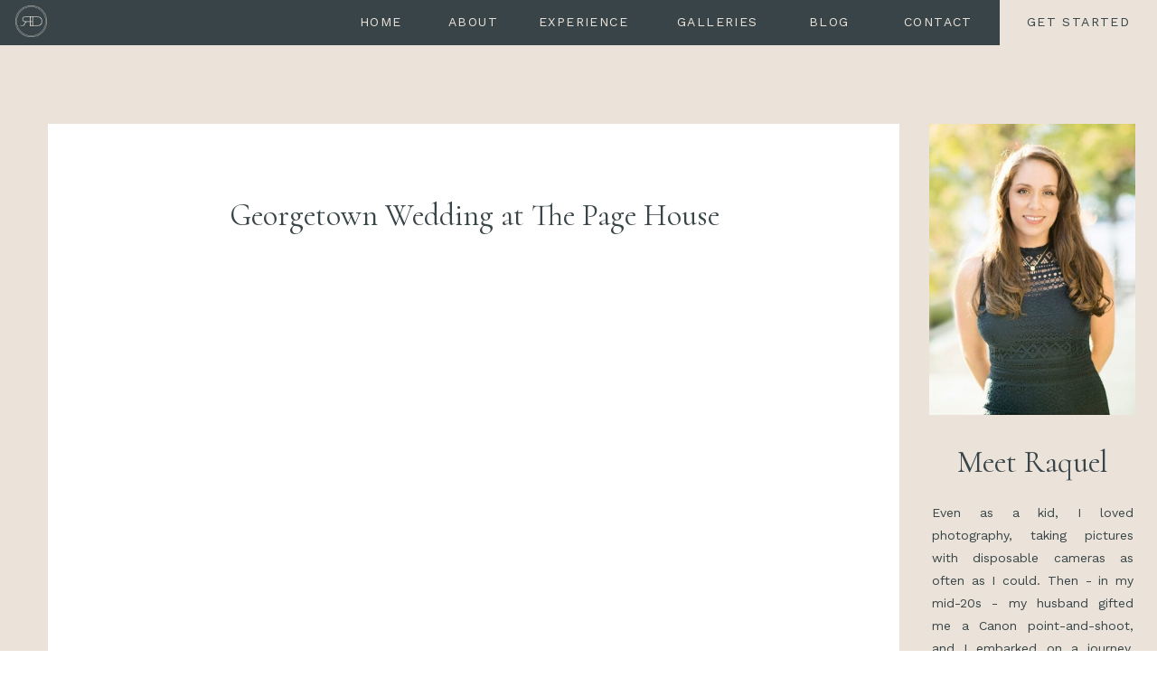

--- FILE ---
content_type: text/html; charset=UTF-8
request_url: https://raqueldphoto.com/2019/03/22/georgetown-wedding-at-the-page-house/
body_size: 16699
content:
<!DOCTYPE html>
<html lang="en-US" class="d">
<head>
<link rel="stylesheet" type="text/css" href="//lib.showit.co/engine/2.3.1/showit.css" />
<title>Georgetown Wedding at The Page House | raqueldphoto.com</title>
<meta name='robots' content='max-image-preview:large' />

            <script data-no-defer="1" data-ezscrex="false" data-cfasync="false" data-pagespeed-no-defer data-cookieconsent="ignore">
                var ctPublicFunctions = {"_ajax_nonce":"7d4f8e8122","_rest_nonce":"730442a842","_ajax_url":"\/wp-admin\/admin-ajax.php","_rest_url":"https:\/\/raqueldphoto.com\/wp-json\/","data__cookies_type":"native","data__ajax_type":"custom_ajax","data__bot_detector_enabled":1,"data__frontend_data_log_enabled":1,"cookiePrefix":"","wprocket_detected":false,"host_url":"raqueldphoto.com","text__ee_click_to_select":"Click to select the whole data","text__ee_original_email":"The complete one is","text__ee_got_it":"Got it","text__ee_blocked":"Blocked","text__ee_cannot_connect":"Cannot connect","text__ee_cannot_decode":"Can not decode email. Unknown reason","text__ee_email_decoder":"CleanTalk email decoder","text__ee_wait_for_decoding":"The magic is on the way!","text__ee_decoding_process":"Please wait a few seconds while we decode the contact data."}
            </script>
        
            <script data-no-defer="1" data-ezscrex="false" data-cfasync="false" data-pagespeed-no-defer data-cookieconsent="ignore">
                var ctPublic = {"_ajax_nonce":"7d4f8e8122","settings__forms__check_internal":"0","settings__forms__check_external":"0","settings__forms__force_protection":0,"settings__forms__search_test":"0","settings__data__bot_detector_enabled":1,"settings__sfw__anti_crawler":0,"blog_home":"https:\/\/raqueldphoto.com\/","pixel__setting":"3","pixel__enabled":false,"pixel__url":"https:\/\/moderate11-v4.cleantalk.org\/pixel\/c1f0bc72526318a7211330787b8b9f7f.gif","data__email_check_before_post":"1","data__email_check_exist_post":1,"data__cookies_type":"native","data__key_is_ok":true,"data__visible_fields_required":true,"wl_brandname":"Anti-Spam by CleanTalk","wl_brandname_short":"CleanTalk","ct_checkjs_key":61367993,"emailEncoderPassKey":"166b36d0880ff042bf3073d7a3f1a25a","bot_detector_forms_excluded":"W10=","advancedCacheExists":false,"varnishCacheExists":false,"wc_ajax_add_to_cart":false}
            </script>
        <link rel='dns-prefetch' href='//fd.cleantalk.org' />
<link rel="alternate" type="application/rss+xml" title="raqueldphoto.com &raquo; Feed" href="https://raqueldphoto.com/feed/" />
<link rel="alternate" type="application/rss+xml" title="raqueldphoto.com &raquo; Comments Feed" href="https://raqueldphoto.com/comments/feed/" />
<link rel="alternate" type="application/rss+xml" title="raqueldphoto.com &raquo; Georgetown Wedding at The Page House Comments Feed" href="https://raqueldphoto.com/2019/03/22/georgetown-wedding-at-the-page-house/feed/" />
<script type="text/javascript">
/* <![CDATA[ */
window._wpemojiSettings = {"baseUrl":"https:\/\/s.w.org\/images\/core\/emoji\/16.0.1\/72x72\/","ext":".png","svgUrl":"https:\/\/s.w.org\/images\/core\/emoji\/16.0.1\/svg\/","svgExt":".svg","source":{"concatemoji":"https:\/\/raqueldphoto.com\/wp-includes\/js\/wp-emoji-release.min.js?ver=6.8.3"}};
/*! This file is auto-generated */
!function(s,n){var o,i,e;function c(e){try{var t={supportTests:e,timestamp:(new Date).valueOf()};sessionStorage.setItem(o,JSON.stringify(t))}catch(e){}}function p(e,t,n){e.clearRect(0,0,e.canvas.width,e.canvas.height),e.fillText(t,0,0);var t=new Uint32Array(e.getImageData(0,0,e.canvas.width,e.canvas.height).data),a=(e.clearRect(0,0,e.canvas.width,e.canvas.height),e.fillText(n,0,0),new Uint32Array(e.getImageData(0,0,e.canvas.width,e.canvas.height).data));return t.every(function(e,t){return e===a[t]})}function u(e,t){e.clearRect(0,0,e.canvas.width,e.canvas.height),e.fillText(t,0,0);for(var n=e.getImageData(16,16,1,1),a=0;a<n.data.length;a++)if(0!==n.data[a])return!1;return!0}function f(e,t,n,a){switch(t){case"flag":return n(e,"\ud83c\udff3\ufe0f\u200d\u26a7\ufe0f","\ud83c\udff3\ufe0f\u200b\u26a7\ufe0f")?!1:!n(e,"\ud83c\udde8\ud83c\uddf6","\ud83c\udde8\u200b\ud83c\uddf6")&&!n(e,"\ud83c\udff4\udb40\udc67\udb40\udc62\udb40\udc65\udb40\udc6e\udb40\udc67\udb40\udc7f","\ud83c\udff4\u200b\udb40\udc67\u200b\udb40\udc62\u200b\udb40\udc65\u200b\udb40\udc6e\u200b\udb40\udc67\u200b\udb40\udc7f");case"emoji":return!a(e,"\ud83e\udedf")}return!1}function g(e,t,n,a){var r="undefined"!=typeof WorkerGlobalScope&&self instanceof WorkerGlobalScope?new OffscreenCanvas(300,150):s.createElement("canvas"),o=r.getContext("2d",{willReadFrequently:!0}),i=(o.textBaseline="top",o.font="600 32px Arial",{});return e.forEach(function(e){i[e]=t(o,e,n,a)}),i}function t(e){var t=s.createElement("script");t.src=e,t.defer=!0,s.head.appendChild(t)}"undefined"!=typeof Promise&&(o="wpEmojiSettingsSupports",i=["flag","emoji"],n.supports={everything:!0,everythingExceptFlag:!0},e=new Promise(function(e){s.addEventListener("DOMContentLoaded",e,{once:!0})}),new Promise(function(t){var n=function(){try{var e=JSON.parse(sessionStorage.getItem(o));if("object"==typeof e&&"number"==typeof e.timestamp&&(new Date).valueOf()<e.timestamp+604800&&"object"==typeof e.supportTests)return e.supportTests}catch(e){}return null}();if(!n){if("undefined"!=typeof Worker&&"undefined"!=typeof OffscreenCanvas&&"undefined"!=typeof URL&&URL.createObjectURL&&"undefined"!=typeof Blob)try{var e="postMessage("+g.toString()+"("+[JSON.stringify(i),f.toString(),p.toString(),u.toString()].join(",")+"));",a=new Blob([e],{type:"text/javascript"}),r=new Worker(URL.createObjectURL(a),{name:"wpTestEmojiSupports"});return void(r.onmessage=function(e){c(n=e.data),r.terminate(),t(n)})}catch(e){}c(n=g(i,f,p,u))}t(n)}).then(function(e){for(var t in e)n.supports[t]=e[t],n.supports.everything=n.supports.everything&&n.supports[t],"flag"!==t&&(n.supports.everythingExceptFlag=n.supports.everythingExceptFlag&&n.supports[t]);n.supports.everythingExceptFlag=n.supports.everythingExceptFlag&&!n.supports.flag,n.DOMReady=!1,n.readyCallback=function(){n.DOMReady=!0}}).then(function(){return e}).then(function(){var e;n.supports.everything||(n.readyCallback(),(e=n.source||{}).concatemoji?t(e.concatemoji):e.wpemoji&&e.twemoji&&(t(e.twemoji),t(e.wpemoji)))}))}((window,document),window._wpemojiSettings);
/* ]]> */
</script>
<style id='wp-emoji-styles-inline-css' type='text/css'>

	img.wp-smiley, img.emoji {
		display: inline !important;
		border: none !important;
		box-shadow: none !important;
		height: 1em !important;
		width: 1em !important;
		margin: 0 0.07em !important;
		vertical-align: -0.1em !important;
		background: none !important;
		padding: 0 !important;
	}
</style>
<link rel='stylesheet' id='wp-block-library-css' href='https://raqueldphoto.com/wp-includes/css/dist/block-library/style.min.css?ver=6.8.3' type='text/css' media='all' />
<style id='classic-theme-styles-inline-css' type='text/css'>
/*! This file is auto-generated */
.wp-block-button__link{color:#fff;background-color:#32373c;border-radius:9999px;box-shadow:none;text-decoration:none;padding:calc(.667em + 2px) calc(1.333em + 2px);font-size:1.125em}.wp-block-file__button{background:#32373c;color:#fff;text-decoration:none}
</style>
<style id='global-styles-inline-css' type='text/css'>
:root{--wp--preset--aspect-ratio--square: 1;--wp--preset--aspect-ratio--4-3: 4/3;--wp--preset--aspect-ratio--3-4: 3/4;--wp--preset--aspect-ratio--3-2: 3/2;--wp--preset--aspect-ratio--2-3: 2/3;--wp--preset--aspect-ratio--16-9: 16/9;--wp--preset--aspect-ratio--9-16: 9/16;--wp--preset--color--black: #000000;--wp--preset--color--cyan-bluish-gray: #abb8c3;--wp--preset--color--white: #ffffff;--wp--preset--color--pale-pink: #f78da7;--wp--preset--color--vivid-red: #cf2e2e;--wp--preset--color--luminous-vivid-orange: #ff6900;--wp--preset--color--luminous-vivid-amber: #fcb900;--wp--preset--color--light-green-cyan: #7bdcb5;--wp--preset--color--vivid-green-cyan: #00d084;--wp--preset--color--pale-cyan-blue: #8ed1fc;--wp--preset--color--vivid-cyan-blue: #0693e3;--wp--preset--color--vivid-purple: #9b51e0;--wp--preset--gradient--vivid-cyan-blue-to-vivid-purple: linear-gradient(135deg,rgba(6,147,227,1) 0%,rgb(155,81,224) 100%);--wp--preset--gradient--light-green-cyan-to-vivid-green-cyan: linear-gradient(135deg,rgb(122,220,180) 0%,rgb(0,208,130) 100%);--wp--preset--gradient--luminous-vivid-amber-to-luminous-vivid-orange: linear-gradient(135deg,rgba(252,185,0,1) 0%,rgba(255,105,0,1) 100%);--wp--preset--gradient--luminous-vivid-orange-to-vivid-red: linear-gradient(135deg,rgba(255,105,0,1) 0%,rgb(207,46,46) 100%);--wp--preset--gradient--very-light-gray-to-cyan-bluish-gray: linear-gradient(135deg,rgb(238,238,238) 0%,rgb(169,184,195) 100%);--wp--preset--gradient--cool-to-warm-spectrum: linear-gradient(135deg,rgb(74,234,220) 0%,rgb(151,120,209) 20%,rgb(207,42,186) 40%,rgb(238,44,130) 60%,rgb(251,105,98) 80%,rgb(254,248,76) 100%);--wp--preset--gradient--blush-light-purple: linear-gradient(135deg,rgb(255,206,236) 0%,rgb(152,150,240) 100%);--wp--preset--gradient--blush-bordeaux: linear-gradient(135deg,rgb(254,205,165) 0%,rgb(254,45,45) 50%,rgb(107,0,62) 100%);--wp--preset--gradient--luminous-dusk: linear-gradient(135deg,rgb(255,203,112) 0%,rgb(199,81,192) 50%,rgb(65,88,208) 100%);--wp--preset--gradient--pale-ocean: linear-gradient(135deg,rgb(255,245,203) 0%,rgb(182,227,212) 50%,rgb(51,167,181) 100%);--wp--preset--gradient--electric-grass: linear-gradient(135deg,rgb(202,248,128) 0%,rgb(113,206,126) 100%);--wp--preset--gradient--midnight: linear-gradient(135deg,rgb(2,3,129) 0%,rgb(40,116,252) 100%);--wp--preset--font-size--small: 13px;--wp--preset--font-size--medium: 20px;--wp--preset--font-size--large: 36px;--wp--preset--font-size--x-large: 42px;--wp--preset--spacing--20: 0.44rem;--wp--preset--spacing--30: 0.67rem;--wp--preset--spacing--40: 1rem;--wp--preset--spacing--50: 1.5rem;--wp--preset--spacing--60: 2.25rem;--wp--preset--spacing--70: 3.38rem;--wp--preset--spacing--80: 5.06rem;--wp--preset--shadow--natural: 6px 6px 9px rgba(0, 0, 0, 0.2);--wp--preset--shadow--deep: 12px 12px 50px rgba(0, 0, 0, 0.4);--wp--preset--shadow--sharp: 6px 6px 0px rgba(0, 0, 0, 0.2);--wp--preset--shadow--outlined: 6px 6px 0px -3px rgba(255, 255, 255, 1), 6px 6px rgba(0, 0, 0, 1);--wp--preset--shadow--crisp: 6px 6px 0px rgba(0, 0, 0, 1);}:where(.is-layout-flex){gap: 0.5em;}:where(.is-layout-grid){gap: 0.5em;}body .is-layout-flex{display: flex;}.is-layout-flex{flex-wrap: wrap;align-items: center;}.is-layout-flex > :is(*, div){margin: 0;}body .is-layout-grid{display: grid;}.is-layout-grid > :is(*, div){margin: 0;}:where(.wp-block-columns.is-layout-flex){gap: 2em;}:where(.wp-block-columns.is-layout-grid){gap: 2em;}:where(.wp-block-post-template.is-layout-flex){gap: 1.25em;}:where(.wp-block-post-template.is-layout-grid){gap: 1.25em;}.has-black-color{color: var(--wp--preset--color--black) !important;}.has-cyan-bluish-gray-color{color: var(--wp--preset--color--cyan-bluish-gray) !important;}.has-white-color{color: var(--wp--preset--color--white) !important;}.has-pale-pink-color{color: var(--wp--preset--color--pale-pink) !important;}.has-vivid-red-color{color: var(--wp--preset--color--vivid-red) !important;}.has-luminous-vivid-orange-color{color: var(--wp--preset--color--luminous-vivid-orange) !important;}.has-luminous-vivid-amber-color{color: var(--wp--preset--color--luminous-vivid-amber) !important;}.has-light-green-cyan-color{color: var(--wp--preset--color--light-green-cyan) !important;}.has-vivid-green-cyan-color{color: var(--wp--preset--color--vivid-green-cyan) !important;}.has-pale-cyan-blue-color{color: var(--wp--preset--color--pale-cyan-blue) !important;}.has-vivid-cyan-blue-color{color: var(--wp--preset--color--vivid-cyan-blue) !important;}.has-vivid-purple-color{color: var(--wp--preset--color--vivid-purple) !important;}.has-black-background-color{background-color: var(--wp--preset--color--black) !important;}.has-cyan-bluish-gray-background-color{background-color: var(--wp--preset--color--cyan-bluish-gray) !important;}.has-white-background-color{background-color: var(--wp--preset--color--white) !important;}.has-pale-pink-background-color{background-color: var(--wp--preset--color--pale-pink) !important;}.has-vivid-red-background-color{background-color: var(--wp--preset--color--vivid-red) !important;}.has-luminous-vivid-orange-background-color{background-color: var(--wp--preset--color--luminous-vivid-orange) !important;}.has-luminous-vivid-amber-background-color{background-color: var(--wp--preset--color--luminous-vivid-amber) !important;}.has-light-green-cyan-background-color{background-color: var(--wp--preset--color--light-green-cyan) !important;}.has-vivid-green-cyan-background-color{background-color: var(--wp--preset--color--vivid-green-cyan) !important;}.has-pale-cyan-blue-background-color{background-color: var(--wp--preset--color--pale-cyan-blue) !important;}.has-vivid-cyan-blue-background-color{background-color: var(--wp--preset--color--vivid-cyan-blue) !important;}.has-vivid-purple-background-color{background-color: var(--wp--preset--color--vivid-purple) !important;}.has-black-border-color{border-color: var(--wp--preset--color--black) !important;}.has-cyan-bluish-gray-border-color{border-color: var(--wp--preset--color--cyan-bluish-gray) !important;}.has-white-border-color{border-color: var(--wp--preset--color--white) !important;}.has-pale-pink-border-color{border-color: var(--wp--preset--color--pale-pink) !important;}.has-vivid-red-border-color{border-color: var(--wp--preset--color--vivid-red) !important;}.has-luminous-vivid-orange-border-color{border-color: var(--wp--preset--color--luminous-vivid-orange) !important;}.has-luminous-vivid-amber-border-color{border-color: var(--wp--preset--color--luminous-vivid-amber) !important;}.has-light-green-cyan-border-color{border-color: var(--wp--preset--color--light-green-cyan) !important;}.has-vivid-green-cyan-border-color{border-color: var(--wp--preset--color--vivid-green-cyan) !important;}.has-pale-cyan-blue-border-color{border-color: var(--wp--preset--color--pale-cyan-blue) !important;}.has-vivid-cyan-blue-border-color{border-color: var(--wp--preset--color--vivid-cyan-blue) !important;}.has-vivid-purple-border-color{border-color: var(--wp--preset--color--vivid-purple) !important;}.has-vivid-cyan-blue-to-vivid-purple-gradient-background{background: var(--wp--preset--gradient--vivid-cyan-blue-to-vivid-purple) !important;}.has-light-green-cyan-to-vivid-green-cyan-gradient-background{background: var(--wp--preset--gradient--light-green-cyan-to-vivid-green-cyan) !important;}.has-luminous-vivid-amber-to-luminous-vivid-orange-gradient-background{background: var(--wp--preset--gradient--luminous-vivid-amber-to-luminous-vivid-orange) !important;}.has-luminous-vivid-orange-to-vivid-red-gradient-background{background: var(--wp--preset--gradient--luminous-vivid-orange-to-vivid-red) !important;}.has-very-light-gray-to-cyan-bluish-gray-gradient-background{background: var(--wp--preset--gradient--very-light-gray-to-cyan-bluish-gray) !important;}.has-cool-to-warm-spectrum-gradient-background{background: var(--wp--preset--gradient--cool-to-warm-spectrum) !important;}.has-blush-light-purple-gradient-background{background: var(--wp--preset--gradient--blush-light-purple) !important;}.has-blush-bordeaux-gradient-background{background: var(--wp--preset--gradient--blush-bordeaux) !important;}.has-luminous-dusk-gradient-background{background: var(--wp--preset--gradient--luminous-dusk) !important;}.has-pale-ocean-gradient-background{background: var(--wp--preset--gradient--pale-ocean) !important;}.has-electric-grass-gradient-background{background: var(--wp--preset--gradient--electric-grass) !important;}.has-midnight-gradient-background{background: var(--wp--preset--gradient--midnight) !important;}.has-small-font-size{font-size: var(--wp--preset--font-size--small) !important;}.has-medium-font-size{font-size: var(--wp--preset--font-size--medium) !important;}.has-large-font-size{font-size: var(--wp--preset--font-size--large) !important;}.has-x-large-font-size{font-size: var(--wp--preset--font-size--x-large) !important;}
:where(.wp-block-post-template.is-layout-flex){gap: 1.25em;}:where(.wp-block-post-template.is-layout-grid){gap: 1.25em;}
:where(.wp-block-columns.is-layout-flex){gap: 2em;}:where(.wp-block-columns.is-layout-grid){gap: 2em;}
:root :where(.wp-block-pullquote){font-size: 1.5em;line-height: 1.6;}
</style>
<link rel='stylesheet' id='cleantalk-public-css-css' href='https://raqueldphoto.com/wp-content/plugins/cleantalk-spam-protect/css/cleantalk-public.min.css?ver=6.64_1758574977' type='text/css' media='all' />
<link rel='stylesheet' id='cleantalk-email-decoder-css-css' href='https://raqueldphoto.com/wp-content/plugins/cleantalk-spam-protect/css/cleantalk-email-decoder.min.css?ver=6.64_1758574977' type='text/css' media='all' />
<script type="text/javascript" src="https://raqueldphoto.com/wp-content/plugins/cleantalk-spam-protect/js/apbct-public-bundle.min.js?ver=6.64_1758574978" id="apbct-public-bundle.min-js-js"></script>
<script type="text/javascript" src="https://fd.cleantalk.org/ct-bot-detector-wrapper.js?ver=6.64" id="ct_bot_detector-js" defer="defer" data-wp-strategy="defer"></script>
<script type="text/javascript" src="https://raqueldphoto.com/wp-includes/js/jquery/jquery.min.js?ver=3.7.1" id="jquery-core-js"></script>
<script type="text/javascript" src="https://raqueldphoto.com/wp-includes/js/jquery/jquery-migrate.min.js?ver=3.4.1" id="jquery-migrate-js"></script>
<script type="text/javascript" src="https://raqueldphoto.com/wp-content/plugins/showit/public/js/showit.js?ver=1765944700" id="si-script-js"></script>
<link rel="https://api.w.org/" href="https://raqueldphoto.com/wp-json/" /><link rel="alternate" title="JSON" type="application/json" href="https://raqueldphoto.com/wp-json/wp/v2/posts/3683" /><link rel="EditURI" type="application/rsd+xml" title="RSD" href="https://raqueldphoto.com/xmlrpc.php?rsd" />
<link rel="canonical" href="https://raqueldphoto.com/2019/03/22/georgetown-wedding-at-the-page-house/" />
<link rel='shortlink' href='https://raqueldphoto.com/?p=3683' />
<link rel="alternate" title="oEmbed (JSON)" type="application/json+oembed" href="https://raqueldphoto.com/wp-json/oembed/1.0/embed?url=https%3A%2F%2Fraqueldphoto.com%2F2019%2F03%2F22%2Fgeorgetown-wedding-at-the-page-house%2F" />
<link rel="alternate" title="oEmbed (XML)" type="text/xml+oembed" href="https://raqueldphoto.com/wp-json/oembed/1.0/embed?url=https%3A%2F%2Fraqueldphoto.com%2F2019%2F03%2F22%2Fgeorgetown-wedding-at-the-page-house%2F&#038;format=xml" />

<meta charset="UTF-8" />
<meta name="viewport" content="width=device-width, initial-scale=1" />
<link rel="icon" type="image/png" href="//static.showit.co/200/K1i712u5SA6kVaImAD7nHA/148208/submark_cascade.png" />
<link rel="preconnect" href="https://static.showit.co" />

<link rel="preconnect" href="https://fonts.googleapis.com">
<link rel="preconnect" href="https://fonts.gstatic.com" crossorigin>
<link href="https://fonts.googleapis.com/css?family=Work+Sans:regular|Cormorant:regular" rel="stylesheet" type="text/css"/>
<script id="init_data" type="application/json">
{"mobile":{"w":320},"desktop":{"w":1200,"defaultTrIn":{"type":"fade"},"defaultTrOut":{"type":"fade"},"bgFillType":"color","bgColor":"#000000:0"},"sid":"7u-wojcysdkronq0slkx4g","break":768,"assetURL":"//static.showit.co","contactFormId":"148208/275517","cfAction":"aHR0cHM6Ly9jbGllbnRzZXJ2aWNlLnNob3dpdC5jby9jb250YWN0Zm9ybQ==","sgAction":"aHR0cHM6Ly9jbGllbnRzZXJ2aWNlLnNob3dpdC5jby9zb2NpYWxncmlk","blockData":[{"slug":"header","visible":"a","states":[],"d":{"h":50,"w":1200,"locking":{"side":"st","scrollOffset":1},"bgFillType":"color","bgColor":"colors-2","bgMediaType":"none"},"m":{"h":50,"w":320,"locking":{"side":"st","scrollOffset":1},"bgFillType":"color","bgColor":"colors-2","bgMediaType":"none"}},{"slug":"post-title","visible":"a","states":[],"d":{"h":211,"w":1200,"locking":{"offset":100},"nature":"dH","bgFillType":"color","bgColor":"colors-4","bgMediaType":"none"},"m":{"h":108,"w":320,"nature":"dH","bgFillType":"color","bgColor":"colors-4","bgMediaType":"none"}},{"slug":"new-canvas","visible":"a","states":[],"d":{"h":602,"w":1200,"bgFillType":"color","bgColor":"colors-4","bgMediaType":"none"},"m":{"h":237,"w":320,"nature":"dH","bgFillType":"color","bgColor":"colors-4","bgMediaType":"none"}},{"slug":"post-meta","visible":"a","states":[],"d":{"h":369,"w":1200,"nature":"dH","bgFillType":"color","bgColor":"colors-4","bgMediaType":"none"},"m":{"h":784,"w":320,"nature":"dH","bgFillType":"color","bgColor":"colors-4","bgMediaType":"none"}},{"slug":"comments","visible":"a","states":[],"d":{"h":97,"w":1200,"nature":"dH","bgFillType":"color","bgColor":"#FFFFFF","bgMediaType":"none"},"m":{"h":79,"w":320,"nature":"dH","bgFillType":"color","bgColor":"#FFFFFF","bgMediaType":"none"}},{"slug":"comments-form","visible":"a","states":[],"d":{"h":97,"w":1200,"nature":"dH","bgFillType":"color","bgColor":"#FFFFFF","bgMediaType":"none"},"m":{"h":79,"w":320,"nature":"dH","bgFillType":"color","bgColor":"#FFFFFF","bgMediaType":"none"}},{"slug":"pagination","visible":"a","states":[],"d":{"h":158,"w":1200,"nature":"dH","bgFillType":"color","bgColor":"colors-2","bgMediaType":"none"},"m":{"h":126,"w":320,"nature":"dH","bgFillType":"color","bgColor":"colors-2","bgMediaType":"none"}},{"slug":"footer","visible":"a","states":[],"d":{"h":353,"w":1200,"bgFillType":"color","bgColor":"colors-4","bgMediaType":"none"},"m":{"h":530,"w":320,"bgFillType":"color","bgColor":"colors-4","bgMediaType":"none"}},{"slug":"mobile-nav","visible":"m","states":[],"d":{"h":200,"w":1200,"bgFillType":"color","bgColor":"colors-7","bgMediaType":"none"},"m":{"h":600,"w":320,"locking":{"side":"t"},"bgFillType":"color","bgColor":"colors-1:90","bgMediaType":"none"}}],"elementData":[{"type":"text","visible":"d","id":"header_0","blockId":"header","m":{"x":53,"y":41,"w":83,"h":21,"a":0},"d":{"x":516,"y":12,"w":100,"h":26,"a":0,"lockH":"r"}},{"type":"text","visible":"d","id":"header_1","blockId":"header","m":{"x":53,"y":41,"w":83,"h":21,"a":0},"d":{"x":416,"y":12,"w":55,"h":26,"a":0,"lockH":"r"}},{"type":"text","visible":"d","id":"header_2","blockId":"header","m":{"x":53,"y":41,"w":83,"h":21,"a":0},"d":{"x":318,"y":12,"w":47,"h":26,"a":0,"lockH":"r"}},{"type":"icon","visible":"m","id":"header_3","blockId":"header","m":{"x":263,"y":7,"w":37,"h":37,"a":0},"d":{"x":1161,"y":37,"w":35,"h":35,"a":0},"pc":[{"type":"show","block":"mobile-nav"}]},{"type":"text","visible":"d","id":"header_4","blockId":"header","m":{"x":53,"y":41,"w":83,"h":21,"a":0},"d":{"x":920,"y":12,"w":74,"h":26,"a":0,"lockH":"r"}},{"type":"graphic","visible":"a","id":"header_5","blockId":"header","m":{"x":21,"y":7,"w":37,"h":37,"a":0},"d":{"x":17,"y":6,"w":35,"h":35,"a":0,"lockH":"l"},"c":{"key":"g4NDqBiBQ-aUxB-nXqc_7Q/148208/submark_clay.png","aspect_ratio":1}},{"type":"simple","visible":"d","id":"header_6","blockId":"header","m":{"x":48,"y":11,"w":224,"h":51.099999999999994,"a":0},"d":{"x":1026,"y":0,"w":174,"h":50,"a":0,"lockH":"r"}},{"type":"text","visible":"d","id":"header_7","blockId":"header","m":{"x":53,"y":41,"w":83,"h":21,"a":0},"d":{"x":1040,"y":12,"w":146,"h":26,"a":0,"lockH":"r"}},{"type":"text","visible":"d","id":"header_8","blockId":"header","m":{"x":53,"y":41,"w":83,"h":21,"a":0},"d":{"x":815,"y":12,"w":92,"h":26,"a":0,"lockH":"r"}},{"type":"text","visible":"d","id":"header_9","blockId":"header","m":{"x":53,"y":41,"w":83,"h":21,"a":0},"d":{"x":669,"y":12,"w":100,"h":26,"a":0,"lockH":"r"}},{"type":"simple","visible":"a","id":"post-title_0","blockId":"post-title","m":{"x":10,"y":23,"w":300,"h":87,"a":0,"lockV":"s"},"d":{"x":13,"y":87,"w":942,"h":130,"a":0,"lockV":"s"}},{"type":"text","visible":"a","id":"post-title_1","blockId":"post-title","m":{"x":20,"y":68,"w":280,"h":33,"a":0},"d":{"x":90,"y":169,"w":789,"h":41,"a":0}},{"type":"graphic","visible":"d","id":"post-title_2","blockId":"post-title","m":{"x":148,"y":8,"w":24,"h":36,"a":0},"d":{"x":988,"y":87,"w":228,"h":322,"a":0},"c":{"key":"eZ_l2zyDSp-XlFEp1nDGbw/148208/ps-150-ppi-e1538513732175-858x1284.jpg","aspect_ratio":0.66822}},{"type":"text","visible":"d","id":"post-title_3","blockId":"post-title","m":{"x":111,"y":91,"w":97.19999999999999,"h":18,"a":0},"d":{"x":991,"y":505,"w":223,"h":296,"a":0}},{"type":"text","visible":"d","id":"post-title_4","blockId":"post-title","m":{"x":99,"y":80,"w":122.99999999999999,"h":41,"a":0},"d":{"x":1000,"y":442,"w":204,"h":42,"a":0}},{"type":"line","visible":"d","id":"post-title_5","blockId":"post-title","m":{"x":35,"y":672,"w":92,"a":0},"d":{"x":1037,"y":858,"w":131,"h":1,"a":0}},{"type":"text","visible":"d","id":"post-title_6","blockId":"post-title","m":{"x":35,"y":656,"w":98,"h":11,"a":0},"d":{"x":1023,"y":833,"w":159,"h":19,"a":0}},{"type":"simple","visible":"d","id":"post-title_7","blockId":"post-title","m":{"x":48,"y":8,"w":224,"h":36.4,"a":0},"d":{"x":980,"y":922,"w":244,"h":50,"a":0}},{"type":"text","visible":"d","id":"post-title_8","blockId":"post-title","m":{"x":109,"y":18,"w":102,"h":17,"a":0},"d":{"x":1006,"y":936,"w":193,"h":19,"a":0}},{"type":"simple","visible":"d","id":"post-title_9","blockId":"post-title","m":{"x":48,"y":8,"w":224,"h":36.4,"a":0},"d":{"x":980,"y":980,"w":244,"h":50,"a":0}},{"type":"text","visible":"d","id":"post-title_10","blockId":"post-title","m":{"x":109,"y":18,"w":102,"h":17,"a":0},"d":{"x":1006,"y":994,"w":193,"h":19,"a":0}},{"type":"simple","visible":"d","id":"post-title_11","blockId":"post-title","m":{"x":48,"y":8,"w":224,"h":36.4,"a":0},"d":{"x":980,"y":1039,"w":244,"h":50,"a":0}},{"type":"text","visible":"d","id":"post-title_12","blockId":"post-title","m":{"x":109,"y":18,"w":102,"h":17,"a":0},"d":{"x":1006,"y":1053,"w":193,"h":19,"a":0}},{"type":"simple","visible":"a","id":"new-canvas_0","blockId":"new-canvas","m":{"x":10,"y":-1,"w":300,"h":239,"a":0,"lockV":"s"},"d":{"x":13,"y":0,"w":942,"h":630,"a":0}},{"type":"graphic","visible":"a","id":"new-canvas_1","blockId":"new-canvas","m":{"x":32,"y":16,"w":257,"h":195,"a":0,"gs":{"p":105}},"d":{"x":101,"y":46,"w":766,"h":524,"a":0,"gs":{"t":"cover","p":105}},"c":{"key":"bYEquUw9Qs6EzMdCXV0VVQ/shared/benjaminrobyn-jespersen-438346-unsplash.jpg","aspect_ratio":0.67057}},{"type":"simple","visible":"a","id":"post-meta_0","blockId":"post-meta","m":{"x":10,"y":0,"w":300,"h":753,"a":0,"lockV":"s"},"d":{"x":13,"y":0,"w":942,"h":335,"a":0,"lockV":"s"}},{"type":"text","visible":"a","id":"post-meta_1","blockId":"post-meta","m":{"x":20,"y":11,"w":280,"h":22,"a":0},"d":{"x":34,"y":7,"w":900,"h":29.016,"a":0}},{"type":"text","visible":"a","id":"post-meta_2","blockId":"post-meta","m":{"x":33,"y":52,"w":255,"h":682,"a":0},"d":{"x":65,"y":64,"w":838,"h":240,"a":0}},{"type":"text","visible":"a","id":"comments_0","blockId":"comments","m":{"x":13.993,"y":50,"w":292.015,"h":26.004,"a":0},"d":{"x":100,"y":61,"w":809.009,"h":33.014,"a":0}},{"type":"text","visible":"a","id":"comments_1","blockId":"comments","m":{"x":28,"y":20,"w":265.003,"h":17.003,"a":0},"d":{"x":462,"y":32,"w":277,"h":24,"a":0}},{"type":"text","visible":"a","id":"comments-form_0","blockId":"comments-form","m":{"x":14,"y":19,"w":292.001,"h":57.014,"a":0},"d":{"x":100,"y":11,"w":809.016,"h":78.011,"a":0}},{"type":"text","visible":"a","id":"pagination_0","blockId":"pagination","m":{"x":99,"y":71,"w":123,"h":26,"a":0},"d":{"x":955,"y":55,"w":213,"h":29,"a":0}},{"type":"text","visible":"a","id":"pagination_1","blockId":"pagination","m":{"x":89,"y":30,"w":142,"h":22,"a":0},"d":{"x":33,"y":55,"w":213,"h":29,"a":0}},{"type":"text","visible":"a","id":"footer_0","blockId":"footer","m":{"x":12,"y":473,"w":297,"h":27,"a":0},"d":{"x":91,"y":313,"w":1018,"h":21,"a":0}},{"type":"graphic","visible":"a","id":"footer_1","blockId":"footer","m":{"x":81,"y":14,"w":158,"h":102,"a":0},"d":{"x":465,"y":90,"w":271,"h":174,"a":0},"c":{"key":"mwuhhGTvSVC17zGVicPomw/148208/secondaryalt_cascade.png","aspect_ratio":1.56541}},{"type":"icon","visible":"a","id":"footer_2","blockId":"footer","m":{"x":128,"y":146,"w":24,"h":24,"a":0},"d":{"x":36,"y":227,"w":23,"h":22,"a":0,"lockH":"l"}},{"type":"icon","visible":"a","id":"footer_3","blockId":"footer","m":{"x":89,"y":146,"w":24,"h":24,"a":0},"d":{"x":68,"y":227,"w":23,"h":22,"a":0,"lockH":"l"}},{"type":"text","visible":"a","id":"footer_4","blockId":"footer","m":{"x":54,"y":182,"w":222,"h":28,"a":0},"d":{"x":247,"y":19,"w":706,"h":19,"a":0}},{"type":"text","visible":"a","id":"footer_5","blockId":"footer","m":{"x":21,"y":225,"w":279,"h":88,"a":0},"d":{"x":39,"y":103,"w":230,"h":101,"a":0,"lockH":"l"}},{"type":"icon","visible":"a","id":"footer_6","blockId":"footer","m":{"x":207,"y":146,"w":24,"h":24,"a":0},"d":{"x":102,"y":227,"w":23,"h":22,"a":0,"lockH":"l"}},{"type":"icon","visible":"a","id":"footer_7","blockId":"footer","m":{"x":168,"y":146,"w":24,"h":24,"a":270},"d":{"x":134,"y":227,"w":23,"h":22,"a":-90,"lockH":"l"}},{"type":"line","visible":"a","id":"footer_8","blockId":"footer","m":{"x":-1,"y":130,"w":322,"a":0},"d":{"x":-1,"y":293,"w":1203,"h":1,"a":0,"lockH":"s"}},{"type":"line","visible":"a","id":"footer_9","blockId":"footer","m":{"x":-1,"y":368,"w":322,"a":0},"d":{"x":-1,"y":65,"w":1203,"h":1,"a":0,"lockH":"s"}},{"type":"social","visible":"a","id":"footer_10","blockId":"footer","m":{"x":10,"y":349,"w":300,"h":90,"a":0},"d":{"x":970,"y":89,"w":183,"h":174,"a":0,"lockH":"r"}},{"type":"simple","visible":"a","id":"mobile-nav_0","blockId":"mobile-nav","m":{"x":0,"y":0,"w":320,"h":60,"a":0},"d":{"x":488,"y":-110,"w":480,"h":80,"a":0}},{"type":"text","visible":"a","id":"mobile-nav_1","blockId":"mobile-nav","m":{"x":53,"y":242,"w":83,"h":30,"a":0},"d":{"x":1093,"y":84,"w":38,"h":26,"a":0},"pc":[{"type":"hide","block":"mobile-nav"}]},{"type":"text","visible":"a","id":"mobile-nav_2","blockId":"mobile-nav","m":{"x":53,"y":203,"w":83,"h":29,"a":0},"d":{"x":983,"y":84,"w":65,"h":26,"a":0},"pc":[{"type":"hide","block":"mobile-nav"}]},{"type":"text","visible":"a","id":"mobile-nav_3","blockId":"mobile-nav","m":{"x":53,"y":163,"w":88,"h":30,"a":0},"d":{"x":885,"y":84,"w":60,"h":26,"a":0},"pc":[{"type":"hide","block":"mobile-nav"}]},{"type":"text","visible":"a","id":"mobile-nav_4","blockId":"mobile-nav","m":{"x":53,"y":122,"w":83,"h":31,"a":0},"d":{"x":795,"y":84,"w":52,"h":26,"a":0},"pc":[{"type":"hide","block":"mobile-nav"}]},{"type":"text","visible":"a","id":"mobile-nav_5","blockId":"mobile-nav","m":{"x":53,"y":81,"w":83,"h":31,"a":0},"d":{"x":705,"y":84,"w":52,"h":26,"a":0},"pc":[{"type":"hide","block":"mobile-nav"}]},{"type":"icon","visible":"m","id":"mobile-nav_6","blockId":"mobile-nav","m":{"x":277,"y":17,"w":28,"h":27,"a":0},"d":{"x":1161,"y":37,"w":35,"h":35,"a":0},"pc":[{"type":"hide","block":"mobile-nav"}]},{"type":"graphic","visible":"a","id":"mobile-nav_7","blockId":"mobile-nav","m":{"x":16,"y":8,"w":45,"h":45,"a":0},"d":{"x":475,"y":30,"w":250,"h":140,"a":0},"c":{"key":"PxJTxSspSmOEmG98t3mUnA/148208/submark_fog.png","aspect_ratio":1}},{"type":"text","visible":"a","id":"mobile-nav_8","blockId":"mobile-nav","m":{"x":53,"y":282,"w":83,"h":30,"a":0},"d":{"x":1093,"y":84,"w":38,"h":26,"a":0},"pc":[{"type":"hide","block":"mobile-nav"}]}]}
</script>
<link
rel="stylesheet"
type="text/css"
href="https://cdnjs.cloudflare.com/ajax/libs/animate.css/3.4.0/animate.min.css"
/>


<script src="//lib.showit.co/engine/2.3.1/showit-lib.min.js"></script>
<script src="//lib.showit.co/engine/2.3.1/showit.min.js"></script>
<script>

function initPage(){

}
</script>

<style id="si-page-css">
html.m {background-color:rgba(0,0,0,0);}
html.d {background-color:rgba(0,0,0,0);}
.d .st-d-title,.d .se-wpt h1 {color:rgba(56,68,71,1);line-height:1.2;letter-spacing:0em;font-size:54px;text-align:left;font-family:'Cormorant';font-weight:400;font-style:normal;}
.d .se-wpt h1 {margin-bottom:30px;}
.d .st-d-title.se-rc a {color:rgba(56,68,71,1);}
.d .st-d-title.se-rc a:hover {text-decoration:underline;color:rgba(56,68,71,1);opacity:0.8;}
.m .st-m-title,.m .se-wpt h1 {color:rgba(56,68,71,1);line-height:1.2;letter-spacing:0em;font-size:36px;text-align:left;font-family:'Cormorant';font-weight:400;font-style:normal;}
.m .se-wpt h1 {margin-bottom:20px;}
.m .st-m-title.se-rc a {color:rgba(56,68,71,1);}
.m .st-m-title.se-rc a:hover {text-decoration:underline;color:rgba(56,68,71,1);opacity:0.8;}
.d .st-d-heading,.d .se-wpt h2 {color:rgba(56,68,71,1);line-height:1.2;letter-spacing:0em;font-size:34px;text-align:center;font-family:'Cormorant';font-weight:400;font-style:normal;}
.d .se-wpt h2 {margin-bottom:24px;}
.d .st-d-heading.se-rc a {color:rgba(56,68,71,1);}
.d .st-d-heading.se-rc a:hover {text-decoration:underline;color:rgba(56,68,71,1);opacity:0.8;}
.m .st-m-heading,.m .se-wpt h2 {color:rgba(56,68,71,1);line-height:1.2;letter-spacing:0em;font-size:26px;text-align:center;font-family:'Cormorant';font-weight:400;font-style:normal;}
.m .se-wpt h2 {margin-bottom:20px;}
.m .st-m-heading.se-rc a {color:rgba(56,68,71,1);}
.m .st-m-heading.se-rc a:hover {text-decoration:underline;color:rgba(56,68,71,1);opacity:0.8;}
.d .st-d-subheading,.d .se-wpt h3 {color:rgba(56,68,71,1);text-transform:uppercase;line-height:1.8;letter-spacing:0.1em;font-size:14px;text-align:center;font-family:'Work Sans';font-weight:400;font-style:normal;}
.d .se-wpt h3 {margin-bottom:18px;}
.d .st-d-subheading.se-rc a {color:rgba(56,68,71,1);}
.d .st-d-subheading.se-rc a:hover {text-decoration:underline;color:rgba(56,68,71,1);opacity:0.8;}
.m .st-m-subheading,.m .se-wpt h3 {color:rgba(56,68,71,1);text-transform:uppercase;line-height:1.8;letter-spacing:0.1em;font-size:12px;text-align:center;font-family:'Work Sans';font-weight:400;font-style:normal;}
.m .se-wpt h3 {margin-bottom:18px;}
.m .st-m-subheading.se-rc a {color:rgba(56,68,71,1);}
.m .st-m-subheading.se-rc a:hover {text-decoration:underline;color:rgba(56,68,71,1);opacity:0.8;}
.d .st-d-paragraph {color:rgba(56,68,71,1);line-height:1.8;letter-spacing:0em;font-size:14px;text-align:justify;font-family:'Work Sans';font-weight:400;font-style:normal;}
.d .se-wpt p {margin-bottom:16px;}
.d .st-d-paragraph.se-rc a {color:rgba(56,68,71,1);}
.d .st-d-paragraph.se-rc a:hover {text-decoration:underline;color:rgba(56,68,71,1);opacity:0.8;}
.m .st-m-paragraph {color:rgba(56,68,71,1);line-height:1.8;letter-spacing:0em;font-size:13px;text-align:justify;font-family:'Work Sans';font-weight:400;font-style:normal;}
.m .se-wpt p {margin-bottom:16px;}
.m .st-m-paragraph.se-rc a {color:rgba(56,68,71,1);}
.m .st-m-paragraph.se-rc a:hover {text-decoration:underline;color:rgba(56,68,71,1);opacity:0.8;}
.sib-header {z-index:5;}
.m .sib-header {height:50px;}
.d .sib-header {height:50px;}
.m .sib-header .ss-bg {background-color:rgba(56,68,71,1);}
.d .sib-header .ss-bg {background-color:rgba(56,68,71,1);}
.d .sie-header_0 {left:516px;top:12px;width:100px;height:26px;}
.m .sie-header_0 {left:53px;top:41px;width:83px;height:21px;display:none;}
.d .sie-header_0-text {color:rgba(235,227,218,1);text-transform:uppercase;letter-spacing:0.1em;font-size:14px;}
.d .sie-header_1 {left:416px;top:12px;width:55px;height:26px;}
.m .sie-header_1 {left:53px;top:41px;width:83px;height:21px;display:none;}
.d .sie-header_1-text {color:rgba(235,227,218,1);text-transform:uppercase;letter-spacing:0.1em;font-size:14px;}
.d .sie-header_2 {left:318px;top:12px;width:47px;height:26px;}
.m .sie-header_2 {left:53px;top:41px;width:83px;height:21px;display:none;}
.d .sie-header_2-text {color:rgba(235,227,218,1);text-transform:uppercase;letter-spacing:0.1em;font-size:14px;}
.d .sie-header_3 {left:1161px;top:37px;width:35px;height:35px;display:none;}
.m .sie-header_3 {left:263px;top:7px;width:37px;height:37px;}
.d .sie-header_3 svg {fill:rgba(56,68,71,1);}
.m .sie-header_3 svg {fill:rgba(235,227,218,1);}
.d .sie-header_4 {left:920px;top:12px;width:74px;height:26px;}
.m .sie-header_4 {left:53px;top:41px;width:83px;height:21px;display:none;}
.d .sie-header_4-text {color:rgba(235,227,218,1);text-transform:uppercase;letter-spacing:0.1em;font-size:14px;}
.d .sie-header_5 {left:17px;top:6px;width:35px;height:35px;}
.m .sie-header_5 {left:21px;top:7px;width:37px;height:37px;}
.d .sie-header_5 .se-img {background-repeat:no-repeat;background-size:cover;background-position:50% 50%;border-radius:inherit;}
.m .sie-header_5 .se-img {background-repeat:no-repeat;background-size:cover;background-position:50% 50%;border-radius:inherit;}
.d .sie-header_6 {left:1026px;top:0px;width:174px;height:50px;}
.m .sie-header_6 {left:48px;top:11px;width:224px;height:51.099999999999994px;display:none;}
.d .sie-header_6 .se-simple:hover {}
.m .sie-header_6 .se-simple:hover {}
.d .sie-header_6 .se-simple {background-color:rgba(235,227,218,1);}
.m .sie-header_6 .se-simple {background-color:rgba(0,0,0,1);}
.d .sie-header_7 {left:1040px;top:12px;width:146px;height:26px;}
.m .sie-header_7 {left:53px;top:41px;width:83px;height:21px;display:none;}
.d .sie-header_7-text {color:rgba(56,68,71,1);text-transform:uppercase;letter-spacing:0.1em;font-size:14px;text-align:center;}
.d .sie-header_8 {left:815px;top:12px;width:92px;height:26px;}
.m .sie-header_8 {left:53px;top:41px;width:83px;height:21px;display:none;}
.d .sie-header_8-text {color:rgba(235,227,218,1);text-transform:uppercase;letter-spacing:0.1em;font-size:14px;}
.d .sie-header_9 {left:669px;top:12px;width:100px;height:26px;}
.m .sie-header_9 {left:53px;top:41px;width:83px;height:21px;display:none;}
.d .sie-header_9-text {color:rgba(235,227,218,1);text-transform:uppercase;letter-spacing:0.1em;font-size:14px;}
.sib-post-title {z-index:1;}
.m .sib-post-title {height:108px;}
.d .sib-post-title {height:211px;}
.m .sib-post-title .ss-bg {background-color:rgba(235,227,218,1);}
.d .sib-post-title .ss-bg {background-color:rgba(235,227,218,1);}
.m .sib-post-title.sb-nm-dH .sc {height:108px;}
.d .sib-post-title.sb-nd-dH .sc {height:211px;}
.d .sie-post-title_0 {left:13px;top:87px;width:942px;height:130px;}
.m .sie-post-title_0 {left:10px;top:23px;width:300px;height:87px;}
.d .sie-post-title_0 .se-simple:hover {}
.m .sie-post-title_0 .se-simple:hover {}
.d .sie-post-title_0 .se-simple {background-color:rgba(255,255,255,1);}
.m .sie-post-title_0 .se-simple {background-color:rgba(255,255,255,1);}
.d .sie-post-title_1 {left:90px;top:169px;width:789px;height:41px;}
.m .sie-post-title_1 {left:20px;top:68px;width:280px;height:33px;}
.d .sie-post-title_2 {left:988px;top:87px;width:228px;height:322px;}
.m .sie-post-title_2 {left:148px;top:8px;width:24px;height:36px;display:none;}
.d .sie-post-title_2 .se-img {background-repeat:no-repeat;background-size:cover;background-position:50% 50%;border-radius:inherit;}
.m .sie-post-title_2 .se-img {background-repeat:no-repeat;background-size:cover;background-position:50% 50%;border-radius:inherit;}
.d .sie-post-title_3 {left:991px;top:505px;width:223px;height:296px;}
.m .sie-post-title_3 {left:111px;top:91px;width:97.19999999999999px;height:18px;display:none;}
.d .sie-post-title_4 {left:1000px;top:442px;width:204px;height:42px;}
.m .sie-post-title_4 {left:99px;top:80px;width:122.99999999999999px;height:41px;display:none;}
.d .sie-post-title_5 {left:1037px;top:858px;width:131px;height:1px;}
.m .sie-post-title_5 {left:35px;top:672px;width:92px;height:1px;display:none;}
.se-line {width:auto;height:auto;}
.sie-post-title_5 svg {vertical-align:top;overflow:visible;pointer-events:none;box-sizing:content-box;}
.m .sie-post-title_5 svg {stroke:rgba(0,0,0,1);transform:scaleX(1);padding:0.5px;height:1px;width:92px;}
.d .sie-post-title_5 svg {stroke:rgba(56,68,71,1);transform:scaleX(1);padding:0.5px;height:1px;width:131px;}
.m .sie-post-title_5 line {stroke-linecap:butt;stroke-width:1;stroke-dasharray:none;pointer-events:all;}
.d .sie-post-title_5 line {stroke-linecap:butt;stroke-width:1;stroke-dasharray:none;pointer-events:all;}
.d .sie-post-title_6 {left:1023px;top:833px;width:159px;height:19px;}
.m .sie-post-title_6 {left:35px;top:656px;width:98px;height:11px;display:none;}
.d .sie-post-title_6-text {color:rgba(56,68,71,1);font-size:12px;text-align:center;}
.m .sie-post-title_6-text {color:rgba(56,68,71,1);font-size:8px;text-align:left;}
.d .sie-post-title_7 {left:980px;top:922px;width:244px;height:50px;}
.m .sie-post-title_7 {left:48px;top:8px;width:224px;height:36.4px;display:none;}
.d .sie-post-title_7 .se-simple:hover {}
.m .sie-post-title_7 .se-simple:hover {}
.d .sie-post-title_7 .se-simple {background-color:rgba(56,68,71,1);}
.m .sie-post-title_7 .se-simple {background-color:rgba(0,0,0,1);}
.d .sie-post-title_8 {left:1006px;top:936px;width:193px;height:19px;}
.m .sie-post-title_8 {left:109px;top:18px;width:102px;height:17px;display:none;}
.d .sie-post-title_8-text {color:rgba(246,245,241,1);}
.d .sie-post-title_9 {left:980px;top:980px;width:244px;height:50px;}
.m .sie-post-title_9 {left:48px;top:8px;width:224px;height:36.4px;display:none;}
.d .sie-post-title_9 .se-simple:hover {}
.m .sie-post-title_9 .se-simple:hover {}
.d .sie-post-title_9 .se-simple {background-color:rgba(214,188,174,1);}
.m .sie-post-title_9 .se-simple {background-color:rgba(0,0,0,1);}
.d .sie-post-title_10 {left:1006px;top:994px;width:193px;height:19px;}
.m .sie-post-title_10 {left:109px;top:18px;width:102px;height:17px;display:none;}
.d .sie-post-title_10-text {color:rgba(56,68,71,1);}
.d .sie-post-title_11 {left:980px;top:1039px;width:244px;height:50px;}
.m .sie-post-title_11 {left:48px;top:8px;width:224px;height:36.4px;display:none;}
.d .sie-post-title_11 .se-simple:hover {}
.m .sie-post-title_11 .se-simple:hover {}
.d .sie-post-title_11 .se-simple {background-color:rgba(56,68,71,1);}
.m .sie-post-title_11 .se-simple {background-color:rgba(0,0,0,1);}
.d .sie-post-title_12 {left:1006px;top:1053px;width:193px;height:19px;}
.m .sie-post-title_12 {left:109px;top:18px;width:102px;height:17px;display:none;}
.d .sie-post-title_12-text {color:rgba(246,245,241,1);}
.m .sib-new-canvas {height:237px;}
.d .sib-new-canvas {height:602px;}
.m .sib-new-canvas .ss-bg {background-color:rgba(235,227,218,1);}
.d .sib-new-canvas .ss-bg {background-color:rgba(235,227,218,1);}
.m .sib-new-canvas.sb-nm-dH .sc {height:237px;}
.d .sie-new-canvas_0 {left:13px;top:0px;width:942px;height:630px;}
.m .sie-new-canvas_0 {left:10px;top:-1px;width:300px;height:239px;}
.d .sie-new-canvas_0 .se-simple:hover {}
.m .sie-new-canvas_0 .se-simple:hover {}
.d .sie-new-canvas_0 .se-simple {background-color:rgba(255,255,255,1);}
.m .sie-new-canvas_0 .se-simple {background-color:rgba(255,255,255,1);}
.d .sie-new-canvas_1 {left:101px;top:46px;width:766px;height:524px;}
.m .sie-new-canvas_1 {left:32px;top:16px;width:257px;height:195px;}
.d .sie-new-canvas_1 .se-img img {object-fit: cover;object-position: 50% 50%;border-radius: inherit;height: 100%;width: 100%;}
.m .sie-new-canvas_1 .se-img img {object-fit: cover;object-position: 50% 50%;border-radius: inherit;height: 100%;width: 100%;}
.m .sib-post-meta {height:784px;}
.d .sib-post-meta {height:369px;}
.m .sib-post-meta .ss-bg {background-color:rgba(235,227,218,1);}
.d .sib-post-meta .ss-bg {background-color:rgba(235,227,218,1);}
.m .sib-post-meta.sb-nm-dH .sc {height:784px;}
.d .sib-post-meta.sb-nd-dH .sc {height:369px;}
.d .sie-post-meta_0 {left:13px;top:0px;width:942px;height:335px;}
.m .sie-post-meta_0 {left:10px;top:0px;width:300px;height:753px;}
.d .sie-post-meta_0 .se-simple:hover {}
.m .sie-post-meta_0 .se-simple:hover {}
.d .sie-post-meta_0 .se-simple {background-color:rgba(255,255,255,1);}
.m .sie-post-meta_0 .se-simple {background-color:rgba(255,255,255,1);}
.d .sie-post-meta_1 {left:34px;top:7px;width:900px;height:29.016px;}
.m .sie-post-meta_1 {left:20px;top:11px;width:280px;height:22px;}
.d .sie-post-meta_1-text {color:rgba(214,188,174,1);}
.d .sie-post-meta_2 {left:65px;top:64px;width:838px;height:240px;}
.m .sie-post-meta_2 {left:33px;top:52px;width:255px;height:682px;}
.m .sib-comments {height:79px;}
.d .sib-comments {height:97px;}
.m .sib-comments .ss-bg {background-color:rgba(255,255,255,1);}
.d .sib-comments .ss-bg {background-color:rgba(255,255,255,1);}
.m .sib-comments.sb-nm-dH .sc {height:79px;}
.d .sib-comments.sb-nd-dH .sc {height:97px;}
.d .sie-comments_0 {left:100px;top:61px;width:809.009px;height:33.014px;}
.m .sie-comments_0 {left:13.993px;top:50px;width:292.015px;height:26.004px;}
.d .sie-comments_1 {left:462px;top:32px;width:277px;height:24px;}
.m .sie-comments_1 {left:28px;top:20px;width:265.003px;height:17.003px;}
.d .sie-comments_1-text {text-align:center;}
.m .sib-comments-form {height:79px;}
.d .sib-comments-form {height:97px;}
.m .sib-comments-form .ss-bg {background-color:rgba(255,255,255,1);}
.d .sib-comments-form .ss-bg {background-color:rgba(255,255,255,1);}
.m .sib-comments-form.sb-nm-dH .sc {height:79px;}
.d .sib-comments-form.sb-nd-dH .sc {height:97px;}
.d .sie-comments-form_0 {left:100px;top:11px;width:809.016px;height:78.011px;}
.m .sie-comments-form_0 {left:14px;top:19px;width:292.001px;height:57.014px;}
.sib-pagination {z-index:3;}
.m .sib-pagination {height:126px;}
.d .sib-pagination {height:158px;}
.m .sib-pagination .ss-bg {background-color:rgba(56,68,71,1);}
.d .sib-pagination .ss-bg {background-color:rgba(56,68,71,1);}
.m .sib-pagination.sb-nm-dH .sc {height:126px;}
.d .sib-pagination.sb-nd-dH .sc {height:158px;}
.d .sie-pagination_0 {left:955px;top:55px;width:213px;height:29px;}
.m .sie-pagination_0 {left:99px;top:71px;width:123px;height:26px;}
.d .sie-pagination_0-text {color:rgba(246,245,241,1);}
.m .sie-pagination_0-text {color:rgba(246,245,241,1);font-size:22px;}
.d .sie-pagination_1 {left:33px;top:55px;width:213px;height:29px;}
.m .sie-pagination_1 {left:89px;top:30px;width:142px;height:22px;}
.d .sie-pagination_1-text {color:rgba(246,245,241,1);}
.m .sie-pagination_1-text {color:rgba(246,245,241,1);font-size:22px;}
.sib-footer {z-index:3;}
.m .sib-footer {height:530px;}
.d .sib-footer {height:353px;}
.m .sib-footer .ss-bg {background-color:rgba(235,227,218,1);}
.d .sib-footer .ss-bg {background-color:rgba(235,227,218,1);}
.d .sie-footer_0 {left:91px;top:313px;width:1018px;height:21px;}
.m .sie-footer_0 {left:12px;top:473px;width:297px;height:27px;}
.d .sie-footer_0-text {color:rgba(56,68,71,1);font-size:12px;text-align:center;}
.m .sie-footer_0-text {color:rgba(56,68,71,1);font-size:9px;text-align:center;}
.d .sie-footer_0-text.se-rc a {color:rgba(56,68,71,1);}
.d .sie-footer_0-text.se-rc a:hover {color:rgba(214,188,174,1);opacity:0.8;}
.m .sie-footer_0-text.se-rc a {color:rgba(56,68,71,1);}
.m .sie-footer_0-text.se-rc a:hover {color:rgba(246,245,241,1);opacity:0.8;}
.d .sie-footer_1 {left:465px;top:90px;width:271px;height:174px;}
.m .sie-footer_1 {left:81px;top:14px;width:158px;height:102px;}
.d .sie-footer_1 .se-img {background-repeat:no-repeat;background-size:cover;background-position:50% 50%;border-radius:inherit;}
.m .sie-footer_1 .se-img {background-repeat:no-repeat;background-size:cover;background-position:50% 50%;border-radius:inherit;}
.d .sie-footer_2 {left:36px;top:227px;width:23px;height:22px;}
.m .sie-footer_2 {left:128px;top:146px;width:24px;height:24px;}
.d .sie-footer_2 svg {fill:rgba(56,68,71,1);}
.m .sie-footer_2 svg {fill:rgba(56,68,71,1);}
.d .sie-footer_3 {left:68px;top:227px;width:23px;height:22px;}
.m .sie-footer_3 {left:89px;top:146px;width:24px;height:24px;}
.d .sie-footer_3 svg {fill:rgba(56,68,71,1);}
.m .sie-footer_3 svg {fill:rgba(56,68,71,1);}
.d .sie-footer_4 {left:247px;top:19px;width:706px;height:19px;}
.m .sie-footer_4 {left:54px;top:182px;width:222px;height:28px;}
.d .sie-footer_4-text {color:rgba(56,68,71,1);font-size:12px;}
.m .sie-footer_4-text {color:rgba(0,0,0,1);font-size:8px;}
.d .sie-footer_5 {left:39px;top:103px;width:230px;height:101px;}
.m .sie-footer_5 {left:21px;top:225px;width:279px;height:88px;}
.d .sie-footer_5-text {font-size:10px;}
.m .sie-footer_5-text {font-size:10px;}
.d .sie-footer_6 {left:102px;top:227px;width:23px;height:22px;}
.m .sie-footer_6 {left:207px;top:146px;width:24px;height:24px;}
.d .sie-footer_6 svg {fill:rgba(56,68,71,1);}
.m .sie-footer_6 svg {fill:rgba(56,68,71,1);}
.d .sie-footer_7 {left:134px;top:227px;width:23px;height:22px;}
.m .sie-footer_7 {left:168px;top:146px;width:24px;height:24px;}
.d .sie-footer_7 svg {fill:rgba(56,68,71,1);}
.m .sie-footer_7 svg {fill:rgba(56,68,71,1);}
.d .sie-footer_8 {left:-1px;top:293px;width:1203px;height:1px;}
.m .sie-footer_8 {left:-1px;top:130px;width:322px;height:1px;}
.sie-footer_8 svg {vertical-align:top;overflow:visible;pointer-events:none;box-sizing:content-box;}
.m .sie-footer_8 svg {stroke:rgba(56,68,71,1);transform:scaleX(1);padding:0.5px;height:1px;width:322px;}
.d .sie-footer_8 svg {stroke:rgba(56,68,71,1);transform:scaleX(1);padding:0.5px;height:1px;width:1203px;}
.m .sie-footer_8 line {stroke-linecap:butt;stroke-width:1;stroke-dasharray:none;pointer-events:all;}
.d .sie-footer_8 line {stroke-linecap:butt;stroke-width:1;stroke-dasharray:none;pointer-events:all;}
.d .sie-footer_9 {left:-1px;top:65px;width:1203px;height:1px;}
.m .sie-footer_9 {left:-1px;top:368px;width:322px;height:1px;}
.sie-footer_9 svg {vertical-align:top;overflow:visible;pointer-events:none;box-sizing:content-box;}
.m .sie-footer_9 svg {stroke:rgba(56,68,71,1);transform:scaleX(1);padding:0.5px;height:1px;width:322px;}
.d .sie-footer_9 svg {stroke:rgba(56,68,71,1);transform:scaleX(1);padding:0.5px;height:1px;width:1203px;}
.m .sie-footer_9 line {stroke-linecap:butt;stroke-width:1;stroke-dasharray:none;pointer-events:all;}
.d .sie-footer_9 line {stroke-linecap:butt;stroke-width:1;stroke-dasharray:none;pointer-events:all;}
.d .sie-footer_10 {left:970px;top:89px;width:183px;height:174px;}
.m .sie-footer_10 {left:10px;top:349px;width:300px;height:90px;}
.d .sie-footer_10 .sg-img-container {display:grid;justify-content:center;grid-template-columns:repeat(auto-fit, 174px);gap:5px;}
.d .sie-footer_10 .si-social-image {height:174px;width:174px;}
.m .sie-footer_10 .sg-img-container {display:grid;justify-content:center;grid-template-columns:repeat(auto-fit, 90px);gap:5px;}
.m .sie-footer_10 .si-social-image {height:90px;width:90px;}
.sie-footer_10 {overflow:hidden;}
.sie-footer_10 .si-social-grid {overflow:hidden;}
.sie-footer_10 img {border:none;object-fit:cover;max-height:100%;}
.sib-mobile-nav {z-index:2;}
.m .sib-mobile-nav {height:600px;display:none;}
.d .sib-mobile-nav {height:200px;display:none;}
.m .sib-mobile-nav .ss-bg {background-color:rgba(246,245,241,0.9);}
.d .sib-mobile-nav .ss-bg {background-color:rgba(255,255,255,1);}
.d .sie-mobile-nav_0 {left:488px;top:-110px;width:480px;height:80px;}
.m .sie-mobile-nav_0 {left:0px;top:0px;width:320px;height:60px;}
.d .sie-mobile-nav_0 .se-simple:hover {}
.m .sie-mobile-nav_0 .se-simple:hover {}
.d .sie-mobile-nav_0 .se-simple {background-color:rgba(0,0,0,1);}
.m .sie-mobile-nav_0 .se-simple {background-color:rgba(246,245,241,1);}
.d .sie-mobile-nav_1 {left:1093px;top:84px;width:38px;height:26px;}
.m .sie-mobile-nav_1 {left:53px;top:242px;width:83px;height:30px;}
.m .sie-mobile-nav_1-text {color:rgba(56,68,71,1);text-align:left;}
.d .sie-mobile-nav_2 {left:983px;top:84px;width:65px;height:26px;}
.m .sie-mobile-nav_2 {left:53px;top:203px;width:83px;height:29px;}
.m .sie-mobile-nav_2-text {color:rgba(56,68,71,1);text-align:left;}
.d .sie-mobile-nav_3 {left:885px;top:84px;width:60px;height:26px;}
.m .sie-mobile-nav_3 {left:53px;top:163px;width:88px;height:30px;}
.m .sie-mobile-nav_3-text {color:rgba(56,68,71,1);text-align:left;}
.d .sie-mobile-nav_4 {left:795px;top:84px;width:52px;height:26px;}
.m .sie-mobile-nav_4 {left:53px;top:122px;width:83px;height:31px;}
.m .sie-mobile-nav_4-text {color:rgba(56,68,71,1);text-align:left;}
.d .sie-mobile-nav_5 {left:705px;top:84px;width:52px;height:26px;}
.m .sie-mobile-nav_5 {left:53px;top:81px;width:83px;height:31px;}
.m .sie-mobile-nav_5-text {color:rgba(56,68,71,1);text-align:left;}
.d .sie-mobile-nav_6 {left:1161px;top:37px;width:35px;height:35px;display:none;}
.m .sie-mobile-nav_6 {left:277px;top:17px;width:28px;height:27px;}
.d .sie-mobile-nav_6 svg {fill:rgba(56,68,71,1);}
.m .sie-mobile-nav_6 svg {fill:rgba(214,188,174,1);}
.d .sie-mobile-nav_7 {left:475px;top:30px;width:250px;height:140px;}
.m .sie-mobile-nav_7 {left:16px;top:8px;width:45px;height:45px;}
.d .sie-mobile-nav_7 .se-img {background-repeat:no-repeat;background-size:cover;background-position:50% 50%;border-radius:inherit;}
.m .sie-mobile-nav_7 .se-img {background-repeat:no-repeat;background-size:cover;background-position:50% 50%;border-radius:inherit;}
.d .sie-mobile-nav_8 {left:1093px;top:84px;width:38px;height:26px;}
.m .sie-mobile-nav_8 {left:53px;top:282px;width:83px;height:30px;}
.m .sie-mobile-nav_8-text {color:rgba(56,68,71,1);text-align:left;}

</style>

<!-- Global site tag (gtag.js) - Google Analytics -->
<script async src="https://www.googletagmanager.com/gtag/js?id=G-2KD5SX8W73"></script>
<script>
window.dataLayer = window.dataLayer || [];
function gtag(){dataLayer.push(arguments);}
gtag('js', new Date());
gtag('config', 'G-2KD5SX8W73');
</script>

</head>
<body class="wp-singular post-template-default single single-post postid-3683 single-format-standard wp-embed-responsive wp-theme-showit wp-child-theme-showit">

<div id="si-sp" class="sp" data-wp-ver="2.9.3"><div id="header" data-bid="header" class="sb sib-header sb-lm sb-ld"><div class="ss-s ss-bg"><div class="sc" style="width:1200px"><a href="/experience" target="_self" class="sie-header_0 se" data-sid="header_0"><nav class="se-t sie-header_0-text st-m-paragraph st-d-paragraph">experience</nav></a><a href="/about" target="_self" class="sie-header_1 se" data-sid="header_1"><nav class="se-t sie-header_1-text st-m-paragraph st-d-paragraph">About</nav></a><a href="/" target="_self" class="sie-header_2 se" data-sid="header_2"><nav class="se-t sie-header_2-text st-m-paragraph st-d-paragraph">Home</nav></a><div data-sid="header_3" class="sie-header_3 se se-pc"><div class="se-icon"><svg xmlns="http://www.w3.org/2000/svg" viewbox="0 0 512 512"><path d="M440,208H72a12,12,0,0,1,0-24H440a12,12,0,0,1,0,24Z"/><path d="M440,328H72a12,12,0,0,1,0-24H440a12,12,0,0,1,0,24Z"/></svg></div></div><a href="/contact" target="_self" class="sie-header_4 se" data-sid="header_4"><nav class="se-t sie-header_4-text st-m-paragraph st-d-paragraph">contact</nav></a><a href="/" target="_self" class="sie-header_5 se" data-sid="header_5"><div style="width:100%;height:100%" data-img="header_5" class="se-img se-gr slzy"></div><noscript><img src="//static.showit.co/200/g4NDqBiBQ-aUxB-nXqc_7Q/148208/submark_clay.png" class="se-img" alt="" title="Submark_clay"/></noscript></a><a href="/contact" target="_self" class="sie-header_6 se" data-sid="header_6"><div class="se-simple"></div></a><a href="/contact" target="_self" class="sie-header_7 se" data-sid="header_7"><nav class="se-t sie-header_7-text st-m-paragraph st-d-paragraph">Get started</nav></a><a href="/blog" target="_self" class="sie-header_8 se" data-sid="header_8"><nav class="se-t sie-header_8-text st-m-paragraph st-d-paragraph">BLOG</nav></a><a href="/galleries" target="_self" class="sie-header_9 se" data-sid="header_9"><nav class="se-t sie-header_9-text st-m-paragraph st-d-paragraph">GALLERIES<br><br></nav></a></div></div></div><div id="postloopcontainer"><div id="post-title(1)" data-bid="post-title" class="sb sib-post-title sb-nm-dH sb-nd-dH"><div class="ss-s ss-bg"><div class="sc" style="width:1200px"><div data-sid="post-title_0" class="sie-post-title_0 se"><div class="se-simple"></div></div><div data-sid="post-title_1" class="sie-post-title_1 se"><h1 class="se-t sie-post-title_1-text st-m-heading st-d-heading se-wpt" data-secn="d">Georgetown Wedding at The Page House</h1></div><div data-sid="post-title_2" class="sie-post-title_2 se"><div style="width:100%;height:100%" data-img="post-title_2" class="se-img se-gr slzy"></div><noscript><img src="//static.showit.co/400/eZ_l2zyDSp-XlFEp1nDGbw/148208/ps-150-ppi-e1538513732175-858x1284.jpg" class="se-img" alt="" title="PS-150-ppi-e1538513732175-858x1284"/></noscript></div><div data-sid="post-title_3" class="sie-post-title_3 se"><p class="se-t sie-post-title_3-text st-m-paragraph st-d-paragraph se-rc">Even as a kid, I loved photography, taking pictures with disposable cameras as often as I could. Then - in my mid-20s - my husband gifted me a Canon point-and-shoot, and I embarked on a journey, one that would take my photography to the next level. While I knew next to nothing about professional photography, it captivated me.&nbsp;</p></div><div data-sid="post-title_4" class="sie-post-title_4 se"><p class="se-t sie-post-title_4-text st-m-title st-d-heading se-rc">Meet Raquel</p></div><a href="/about" target="_self" class="sie-post-title_5 se" data-sid="post-title_5"><svg class="se-line"><line  data-d-strokelinecap="butt" data-d-linestyle="solid" data-d-thickness="1" data-d-rotatedwidth="131" data-d-rotatedheight="0" data-d-widthoffset="0" data-d-heightoffset="0" data-d-isround="false" data-d-rotation="0" data-d-roundedsolid="false" data-d-dotted="false" data-d-length="131" data-d-mirrorline="false" data-d-dashwidth="21" data-d-spacing="15" data-d-dasharrayvalue="none" data-m-strokelinecap="butt" data-m-linestyle="solid" data-m-thickness="1" data-m-rotatedwidth="92" data-m-rotatedheight="0" data-m-widthoffset="0" data-m-heightoffset="0" data-m-isround="false" data-m-rotation="0" data-m-roundedsolid="false" data-m-dotted="false" data-m-length="92" data-m-mirrorline="false" data-m-dashwidth="21" data-m-spacing="15" data-m-dasharrayvalue="none" x1="0" y1="0" x2="100%" y2="100%" /></svg></a><a href="/about" target="_self" class="sie-post-title_6 se" data-sid="post-title_6"><p class="se-t sie-post-title_6-text st-m-subheading st-d-subheading">more about me</p></a><a href="/experience" target="_self" class="sie-post-title_7 se" data-sid="post-title_7"><div class="se-simple"></div></a><a href="/experience" target="_self" class="sie-post-title_8 se" data-sid="post-title_8"><p class="se-t sie-post-title_8-text st-m-subheading st-d-subheading">the experience&nbsp;</p></a><a href="/portfolio" target="_self" class="sie-post-title_9 se" data-sid="post-title_9"><div class="se-simple"></div></a><a href="/portfolio" target="_self" class="sie-post-title_10 se" data-sid="post-title_10"><p class="se-t sie-post-title_10-text st-m-subheading st-d-subheading">the galleries</p></a><a href="/contact" target="_self" class="sie-post-title_11 se" data-sid="post-title_11"><div class="se-simple"></div></a><a href="/contact" target="_self" class="sie-post-title_12 se" data-sid="post-title_12"><p class="se-t sie-post-title_12-text st-m-subheading st-d-subheading">contact me</p></a></div></div></div><div id="new-canvas" data-bid="new-canvas" class="sb sib-new-canvas sb-nm-dH"><div class="ss-s ss-bg"><div class="sc" style="width:1200px"><div data-sid="new-canvas_0" class="sie-new-canvas_0 se"><div class="se-simple"></div></div><a href="https://raqueldphoto.com/2019/03/22/georgetown-wedding-at-the-page-house/" target="_self" class="sie-new-canvas_1 se" data-sid="new-canvas_1" title="Georgetown Wedding at The Page House"><div style="width:100%;height:100%" data-img="new-canvas_1" class="se-img"></div></a></div></div></div><div id="post-meta(1)" data-bid="post-meta" class="sb sib-post-meta sb-nm-dH sb-nd-dH"><div class="ss-s ss-bg"><div class="sc" style="width:1200px"><div data-sid="post-meta_0" class="sie-post-meta_0 se"><div class="se-simple"></div></div><div data-sid="post-meta_1" class="sie-post-meta_1 se"><p class="se-t sie-post-meta_1-text st-m-subheading st-d-subheading se-wpt" data-secn="d">March 22, 2019</p></div><div data-sid="post-meta_2" class="sie-post-meta_2 se"><div class="se-t sie-post-meta_2-text st-m-paragraph st-d-paragraph se-wpt se-rc se-wpt-pc"><p>The first sighting of bluebonnets around Austin, Texas are always such a joyful and welcoming sign of the weather shifting. Christine and Jonathan&#8217;s Georgetown, Texas wedding at The Page House took place a week before the official start of Spring but they were blessed with lush green fields and beautiful blooming flowers. Best of all they were surrounded by their absolutely amazing and loving family. On our very first meeting I could tell that Christine and Jonathan had one priority that they held above everything else. Their beautiful kids! Throughout the entire process, from the engagement shoot to the wedding the three kids were involved in everything and it was so heartwarming to watch this loving family interact.</p>
<p>Christine, Jonathan, Milo, Halle, and Bubba, I can&#8217;t thank you enough for letting me be a part of your beautiful wedding! It was an absolute honor to get to photograph such an amazing and loving family and you guys made my job super easy! It was even better to be witness to the unique, easy going, laughter filled love that you both share, the kind of love that everyone around you can see. That forever type of love! There were so many little moments throughout the day that stood out! One of my favorites were the letters that you both read to the kids, they were so incredibly touching and sweet. You all are an amazing family!</p>
<h1><img decoding="async" title="Villa Antonia Jonestown Texas Wedding_0508.jpg" src="https://raqueldphoto.com/wp-content/uploads/sites/25305/2019/03/Villa-Antonia-Jonestown-Texas-Wedding_0508.jpg" alt="Villa Antonia Jonestown Texas Wedding_0508.jpg" /><br />
<img decoding="async" title="Villa Antonia Jonestown Texas Wedding_0509.jpg" src="https://raqueldphoto.com/wp-content/uploads/sites/25305/2019/03/Villa-Antonia-Jonestown-Texas-Wedding_0509.jpg" alt="Villa Antonia Jonestown Texas Wedding_0509.jpg" /><br />
<img decoding="async" title="Villa Antonia Jonestown Texas Wedding_0510.jpg" src="https://raqueldphoto.com/wp-content/uploads/sites/25305/2019/03/Villa-Antonia-Jonestown-Texas-Wedding_0510.jpg" alt="Villa Antonia Jonestown Texas Wedding_0510.jpg" /><br />
<img decoding="async" title="Villa Antonia Jonestown Texas Wedding_0511.jpg" src="https://raqueldphoto.com/wp-content/uploads/sites/25305/2019/03/Villa-Antonia-Jonestown-Texas-Wedding_0511.jpg" alt="Villa Antonia Jonestown Texas Wedding_0511.jpg" /><br />
<img decoding="async" title="Villa Antonia Jonestown Texas Wedding_0512.jpg" src="https://raqueldphoto.com/wp-content/uploads/sites/25305/2019/03/Villa-Antonia-Jonestown-Texas-Wedding_0512.jpg" alt="Villa Antonia Jonestown Texas Wedding_0512.jpg" /><br />
<img decoding="async" title="Villa Antonia Jonestown Texas Wedding_0513.jpg" src="https://raqueldphoto.com/wp-content/uploads/sites/25305/2019/03/Villa-Antonia-Jonestown-Texas-Wedding_0513.jpg" alt="Villa Antonia Jonestown Texas Wedding_0513.jpg" /><br />
<img decoding="async" title="Villa Antonia Jonestown Texas Wedding_0514.jpg" src="https://raqueldphoto.com/wp-content/uploads/sites/25305/2019/03/Villa-Antonia-Jonestown-Texas-Wedding_0514.jpg" alt="Villa Antonia Jonestown Texas Wedding_0514.jpg" /><img decoding="async" title="Villa Antonia Jonestown Texas Wedding_0520.jpg" src="https://raqueldphoto.com/wp-content/uploads/sites/25305/2019/03/Villa-Antonia-Jonestown-Texas-Wedding_0520.jpg" alt="Villa Antonia Jonestown Texas Wedding_0520.jpg" /><br />
<img decoding="async" title="Villa Antonia Jonestown Texas Wedding_0515.jpg" src="https://raqueldphoto.com/wp-content/uploads/sites/25305/2019/03/Villa-Antonia-Jonestown-Texas-Wedding_0515.jpg" alt="Villa Antonia Jonestown Texas Wedding_0515.jpg" /><img decoding="async" title="Villa Antonia Jonestown Texas Wedding_0522.jpg" src="https://raqueldphoto.com/wp-content/uploads/sites/25305/2019/03/Villa-Antonia-Jonestown-Texas-Wedding_0522.jpg" alt="Villa Antonia Jonestown Texas Wedding_0522.jpg" /><br />
<img decoding="async" title="Villa Antonia Jonestown Texas Wedding_0516.jpg" src="https://raqueldphoto.com/wp-content/uploads/sites/25305/2019/03/Villa-Antonia-Jonestown-Texas-Wedding_0516.jpg" alt="Villa Antonia Jonestown Texas Wedding_0516.jpg" /><img decoding="async" title="Villa Antonia Jonestown Texas Wedding_0521.jpg" src="https://raqueldphoto.com/wp-content/uploads/sites/25305/2019/03/Villa-Antonia-Jonestown-Texas-Wedding_0521.jpg" alt="Villa Antonia Jonestown Texas Wedding_0521.jpg" /><img decoding="async" title="Villa Antonia Jonestown Texas Wedding_0523.jpg" src="https://raqueldphoto.com/wp-content/uploads/sites/25305/2019/03/Villa-Antonia-Jonestown-Texas-Wedding_0523.jpg" alt="Villa Antonia Jonestown Texas Wedding_0523.jpg" /><img decoding="async" title="Villa Antonia Jonestown Texas Wedding_0517.jpg" src="https://raqueldphoto.com/wp-content/uploads/sites/25305/2019/03/Villa-Antonia-Jonestown-Texas-Wedding_0517.jpg" alt="Villa Antonia Jonestown Texas Wedding_0517.jpg" /><br />
<img decoding="async" title="Villa Antonia Jonestown Texas Wedding_0518.jpg" src="https://raqueldphoto.com/wp-content/uploads/sites/25305/2019/03/Villa-Antonia-Jonestown-Texas-Wedding_0518.jpg" alt="Villa Antonia Jonestown Texas Wedding_0518.jpg" /><br />
<img decoding="async" title="Villa Antonia Jonestown Texas Wedding_0519.jpg" src="https://raqueldphoto.com/wp-content/uploads/sites/25305/2019/03/Villa-Antonia-Jonestown-Texas-Wedding_0519.jpg" alt="Villa Antonia Jonestown Texas Wedding_0519.jpg" /><br />
<img decoding="async" title="Villa Antonia Jonestown Texas Wedding_0533.jpg" src="https://raqueldphoto.com/wp-content/uploads/sites/25305/2019/03/Villa-Antonia-Jonestown-Texas-Wedding_0533.jpg" alt="Villa Antonia Jonestown Texas Wedding_0533.jpg" /><br />
<img decoding="async" title="Villa Antonia Jonestown Texas Wedding_0524.jpg" src="https://raqueldphoto.com/wp-content/uploads/sites/25305/2019/03/Villa-Antonia-Jonestown-Texas-Wedding_0524.jpg" alt="Villa Antonia Jonestown Texas Wedding_0524.jpg" /><img decoding="async" title="Villa Antonia Jonestown Texas Wedding_0529.jpg" src="https://raqueldphoto.com/wp-content/uploads/sites/25305/2019/03/Villa-Antonia-Jonestown-Texas-Wedding_0529.jpg" alt="Villa Antonia Jonestown Texas Wedding_0529.jpg" /><br />
<img decoding="async" title="Villa Antonia Jonestown Texas Wedding_0525.jpg" src="https://raqueldphoto.com/wp-content/uploads/sites/25305/2019/03/Villa-Antonia-Jonestown-Texas-Wedding_0525.jpg" alt="Villa Antonia Jonestown Texas Wedding_0525.jpg" /><br />
<img decoding="async" title="Villa Antonia Jonestown Texas Wedding_0527.jpg" src="https://raqueldphoto.com/wp-content/uploads/sites/25305/2019/03/Villa-Antonia-Jonestown-Texas-Wedding_0527.jpg" alt="Villa Antonia Jonestown Texas Wedding_0527.jpg" /><br />
<img decoding="async" title="Villa Antonia Jonestown Texas Wedding_0528.jpg" src="https://raqueldphoto.com/wp-content/uploads/sites/25305/2019/03/Villa-Antonia-Jonestown-Texas-Wedding_0528.jpg" alt="Villa Antonia Jonestown Texas Wedding_0528.jpg" /><br />
<img decoding="async" title="Villa Antonia Jonestown Texas Wedding_0530.jpg" src="https://raqueldphoto.com/wp-content/uploads/sites/25305/2019/03/Villa-Antonia-Jonestown-Texas-Wedding_0530.jpg" alt="Villa Antonia Jonestown Texas Wedding_0530.jpg" /><br />
<img decoding="async" title="Villa Antonia Jonestown Texas Wedding_0531.jpg" src="https://raqueldphoto.com/wp-content/uploads/sites/25305/2019/03/Villa-Antonia-Jonestown-Texas-Wedding_0531.jpg" alt="Villa Antonia Jonestown Texas Wedding_0531.jpg" /><br />
<img decoding="async" title="Villa Antonia Jonestown Texas Wedding_0532.jpg" src="https://raqueldphoto.com/wp-content/uploads/sites/25305/2019/03/Villa-Antonia-Jonestown-Texas-Wedding_0532.jpg" alt="Villa Antonia Jonestown Texas Wedding_0532.jpg" /><img decoding="async" title="Villa Antonia Jonestown Texas Wedding_0535.jpg" src="https://raqueldphoto.com/wp-content/uploads/sites/25305/2019/03/Villa-Antonia-Jonestown-Texas-Wedding_0535.jpg" alt="Villa Antonia Jonestown Texas Wedding_0535.jpg" /><img decoding="async" title="Villa Antonia Jonestown Texas Wedding_0537.jpg" src="https://raqueldphoto.com/wp-content/uploads/sites/25305/2019/03/Villa-Antonia-Jonestown-Texas-Wedding_0537.jpg" alt="Villa Antonia Jonestown Texas Wedding_0537.jpg" /><img decoding="async" title="Villa Antonia Jonestown Texas Wedding_0536.jpg" src="https://raqueldphoto.com/wp-content/uploads/sites/25305/2019/03/Villa-Antonia-Jonestown-Texas-Wedding_0536.jpg" alt="Villa Antonia Jonestown Texas Wedding_0536.jpg" /><br />
<img decoding="async" title="Villa Antonia Jonestown Texas Wedding_0538.jpg" src="https://raqueldphoto.com/wp-content/uploads/sites/25305/2019/03/Villa-Antonia-Jonestown-Texas-Wedding_0538.jpg" alt="Villa Antonia Jonestown Texas Wedding_0538.jpg" /><br />
<img decoding="async" title="Villa Antonia Jonestown Texas Wedding_0539.jpg" src="https://raqueldphoto.com/wp-content/uploads/sites/25305/2019/03/Villa-Antonia-Jonestown-Texas-Wedding_0539.jpg" alt="Villa Antonia Jonestown Texas Wedding_0539.jpg" /><br />
<img decoding="async" title="Villa Antonia Jonestown Texas Wedding_0540.jpg" src="https://raqueldphoto.com/wp-content/uploads/sites/25305/2019/03/Villa-Antonia-Jonestown-Texas-Wedding_0540.jpg" alt="Villa Antonia Jonestown Texas Wedding_0540.jpg" /><br />
<img decoding="async" title="Villa Antonia Jonestown Texas Wedding_0541.jpg" src="https://raqueldphoto.com/wp-content/uploads/sites/25305/2019/03/Villa-Antonia-Jonestown-Texas-Wedding_0541.jpg" alt="Villa Antonia Jonestown Texas Wedding_0541.jpg" /><br />
<img decoding="async" title="Villa Antonia Jonestown Texas Wedding_0542.jpg" src="https://raqueldphoto.com/wp-content/uploads/sites/25305/2019/03/Villa-Antonia-Jonestown-Texas-Wedding_0542.jpg" alt="Villa Antonia Jonestown Texas Wedding_0542.jpg" /><br />
<img decoding="async" title="Villa Antonia Jonestown Texas Wedding_0543.jpg" src="https://raqueldphoto.com/wp-content/uploads/sites/25305/2019/03/Villa-Antonia-Jonestown-Texas-Wedding_0543.jpg" alt="Villa Antonia Jonestown Texas Wedding_0543.jpg" /><br />
<img decoding="async" title="Villa Antonia Jonestown Texas Wedding_0544.jpg" src="https://raqueldphoto.com/wp-content/uploads/sites/25305/2019/03/Villa-Antonia-Jonestown-Texas-Wedding_0544.jpg" alt="Villa Antonia Jonestown Texas Wedding_0544.jpg" /><br />
<img decoding="async" title="Villa Antonia Jonestown Texas Wedding_0545.jpg" src="https://raqueldphoto.com/wp-content/uploads/sites/25305/2019/03/Villa-Antonia-Jonestown-Texas-Wedding_0545.jpg" alt="Villa Antonia Jonestown Texas Wedding_0545.jpg" /><br />
<img decoding="async" title="Villa Antonia Jonestown Texas Wedding_0546.jpg" src="https://raqueldphoto.com/wp-content/uploads/sites/25305/2019/03/Villa-Antonia-Jonestown-Texas-Wedding_0546.jpg" alt="Villa Antonia Jonestown Texas Wedding_0546.jpg" /><img decoding="async" title="Villa Antonia Jonestown Texas Wedding_0549.jpg" src="https://raqueldphoto.com/wp-content/uploads/sites/25305/2019/03/Villa-Antonia-Jonestown-Texas-Wedding_0549.jpg" alt="Villa Antonia Jonestown Texas Wedding_0549.jpg" /><img decoding="async" title="Villa Antonia Jonestown Texas Wedding_0550.jpg" src="https://raqueldphoto.com/wp-content/uploads/sites/25305/2019/03/Villa-Antonia-Jonestown-Texas-Wedding_0550.jpg" alt="Villa Antonia Jonestown Texas Wedding_0550.jpg" /><img decoding="async" title="Villa Antonia Jonestown Texas Wedding_0547.jpg" src="https://raqueldphoto.com/wp-content/uploads/sites/25305/2019/03/Villa-Antonia-Jonestown-Texas-Wedding_0547.jpg" alt="Villa Antonia Jonestown Texas Wedding_0547.jpg" /><img decoding="async" title="Villa Antonia Jonestown Texas Wedding_0548.jpg" src="https://raqueldphoto.com/wp-content/uploads/sites/25305/2019/03/Villa-Antonia-Jonestown-Texas-Wedding_0548.jpg" alt="Villa Antonia Jonestown Texas Wedding_0548.jpg" /></h1>
<p><img decoding="async" title="Villa Antonia Jonestown Texas Wedding_0551.jpg" src="https://raqueldphoto.com/wp-content/uploads/sites/25305/2019/03/Villa-Antonia-Jonestown-Texas-Wedding_0551.jpg" alt="Villa Antonia Jonestown Texas Wedding_0551.jpg" /><br />
<img decoding="async" title="Villa Antonia Jonestown Texas Wedding_0552.jpg" src="https://raqueldphoto.com/wp-content/uploads/sites/25305/2019/03/Villa-Antonia-Jonestown-Texas-Wedding_0552.jpg" alt="Villa Antonia Jonestown Texas Wedding_0552.jpg" /><br />
<img decoding="async" title="Villa Antonia Jonestown Texas Wedding_0553.jpg" src="https://raqueldphoto.com/wp-content/uploads/sites/25305/2019/03/Villa-Antonia-Jonestown-Texas-Wedding_0553.jpg" alt="Villa Antonia Jonestown Texas Wedding_0553.jpg" /><br />
<img decoding="async" title="Villa Antonia Jonestown Texas Wedding_0554.jpg" src="https://raqueldphoto.com/wp-content/uploads/sites/25305/2019/03/Villa-Antonia-Jonestown-Texas-Wedding_0554.jpg" alt="Villa Antonia Jonestown Texas Wedding_0554.jpg" /><br />
<img decoding="async" title="Villa Antonia Jonestown Texas Wedding_0555.jpg" src="https://raqueldphoto.com/wp-content/uploads/sites/25305/2019/03/Villa-Antonia-Jonestown-Texas-Wedding_0555.jpg" alt="Villa Antonia Jonestown Texas Wedding_0555.jpg" /><br />
<img decoding="async" title="Villa Antonia Jonestown Texas Wedding_0556.jpg" src="https://raqueldphoto.com/wp-content/uploads/sites/25305/2019/03/Villa-Antonia-Jonestown-Texas-Wedding_0556.jpg" alt="Villa Antonia Jonestown Texas Wedding_0556.jpg" /><br />
<img decoding="async" title="Villa Antonia Jonestown Texas Wedding_0557.jpg" src="https://raqueldphoto.com/wp-content/uploads/sites/25305/2019/03/Villa-Antonia-Jonestown-Texas-Wedding_0557.jpg" alt="Villa Antonia Jonestown Texas Wedding_0557.jpg" /><br />
<img decoding="async" title="Villa Antonia Jonestown Texas Wedding_0558.jpg" src="https://raqueldphoto.com/wp-content/uploads/sites/25305/2019/03/Villa-Antonia-Jonestown-Texas-Wedding_0558.jpg" alt="Villa Antonia Jonestown Texas Wedding_0558.jpg" /><br />
<img decoding="async" title="Villa Antonia Jonestown Texas Wedding_0559.jpg" src="https://raqueldphoto.com/wp-content/uploads/sites/25305/2019/03/Villa-Antonia-Jonestown-Texas-Wedding_0559.jpg" alt="Villa Antonia Jonestown Texas Wedding_0559.jpg" /><img decoding="async" title="Villa Antonia Jonestown Texas Wedding_0526.jpg" src="https://raqueldphoto.com/wp-content/uploads/sites/25305/2019/03/Villa-Antonia-Jonestown-Texas-Wedding_0526.jpg" alt="Villa Antonia Jonestown Texas Wedding_0526.jpg" /><br />
<img decoding="async" title="Villa Antonia Jonestown Texas Wedding_0560.jpg" src="https://raqueldphoto.com/wp-content/uploads/sites/25305/2019/03/Villa-Antonia-Jonestown-Texas-Wedding_0560.jpg" alt="Villa Antonia Jonestown Texas Wedding_0560.jpg" /><br />
<img decoding="async" title="Villa Antonia Jonestown Texas Wedding_0561.jpg" src="https://raqueldphoto.com/wp-content/uploads/sites/25305/2019/03/Villa-Antonia-Jonestown-Texas-Wedding_0561.jpg" alt="Villa Antonia Jonestown Texas Wedding_0561.jpg" /><br />
<img decoding="async" title="Villa Antonia Jonestown Texas Wedding_0562.jpg" src="https://raqueldphoto.com/wp-content/uploads/sites/25305/2019/03/Villa-Antonia-Jonestown-Texas-Wedding_0562.jpg" alt="Villa Antonia Jonestown Texas Wedding_0562.jpg" /><br />
<img decoding="async" title="Villa Antonia Jonestown Texas Wedding_0563.jpg" src="https://raqueldphoto.com/wp-content/uploads/sites/25305/2019/03/Villa-Antonia-Jonestown-Texas-Wedding_0563.jpg" alt="Villa Antonia Jonestown Texas Wedding_0563.jpg" /><br />
<img decoding="async" title="Villa Antonia Jonestown Texas Wedding_0564.jpg" src="https://raqueldphoto.com/wp-content/uploads/sites/25305/2019/03/Villa-Antonia-Jonestown-Texas-Wedding_0564.jpg" alt="Villa Antonia Jonestown Texas Wedding_0564.jpg" /></p>
</div></div></div></div></div></div><div id="comments" data-bid="comments" class="sb sib-comments sb-nm-dH sb-nd-dH"><div class="ss-s ss-bg"><div class="sc" style="width:1200px"><div data-sid="comments_0" class="sie-comments_0 se"><div class="se-t sie-comments_0-text st-m-paragraph st-d-paragraph se-wpt si-element-comment-text">
<!-- You can start editing here. -->


	
</div></div><div data-sid="comments_1" class="sie-comments_1 se"><nav class="se-t sie-comments_1-text st-m-subheading st-d-subheading se-wpt" data-secn="d"><a href="https://raqueldphoto.com/2019/03/22/georgetown-wedding-at-the-page-house/#respond">Be the first to comment</a></nav></div></div></div></div><div id="comments-form" data-bid="comments-form" class="sb sib-comments-form sb-nm-dH sb-nd-dH"><div class="ss-s ss-bg"><div class="sc" style="width:1200px"><div data-sid="comments-form_0" class="sie-comments-form_0 se"><div class="se-t sie-comments-form_0-text st-m-paragraph st-d-paragraph se-wpt">	<div id="respond" class="comment-respond">
		<h3 id="reply-title" class="comment-reply-title">Leave a Reply <small><a rel="nofollow" id="cancel-comment-reply-link" href="/2019/03/22/georgetown-wedding-at-the-page-house/#respond" style="display:none;">Cancel reply</a></small></h3><form action="https://raqueldphoto.com/wp-comments-post.php?wpe-comment-post=showiticeman" method="post" id="commentform" class="comment-form"><p class="comment-notes"><span id="email-notes">Your email address will not be published.</span> <span class="required-field-message">Required fields are marked <span class="required">*</span></span></p><p class="comment-form-comment"><label for="comment">Comment <span class="required">*</span></label> <textarea id="comment" name="comment" cols="45" rows="8" maxlength="65525" required="required"></textarea></p><p class="comment-form-author"><label for="author">Name <span class="required">*</span></label> <input id="author" name="author" type="text" value="" size="30" maxlength="245" autocomplete="name" required="required" /></p>
<p class="comment-form-email"><label for="email">Email <span class="required">*</span></label> <input id="email" name="email" type="text" value="" size="30" maxlength="100" aria-describedby="email-notes" autocomplete="email" required="required" /></p>
<p class="comment-form-url"><label for="url">Website</label> <input id="url" name="url" type="text" value="" size="30" maxlength="200" autocomplete="url" /></p>
<p class="comment-form-cookies-consent"><input id="wp-comment-cookies-consent" name="wp-comment-cookies-consent" type="checkbox" value="yes" /> <label for="wp-comment-cookies-consent">Save my name, email, and website in this browser for the next time I comment.</label></p>
<p class="form-submit"><input name="submit" type="submit" id="submit" class="submit" value="Post Comment" /> <input type='hidden' name='comment_post_ID' value='3683' id='comment_post_ID' />
<input type='hidden' name='comment_parent' id='comment_parent' value='0' />
</p></form>	</div><!-- #respond -->
	</div></div></div></div></div><div id="pagination" data-bid="pagination" class="sb sib-pagination sb-nm-dH sb-nd-dH"><div class="ss-s ss-bg"><div class="sc" style="width:1200px"><div data-sid="pagination_0" class="sie-pagination_0 se"><nav class="se-t sie-pagination_0-text st-m-heading st-d-heading se-wpt" data-secn="d"><a href="https://raqueldphoto.com/2019/05/19/intimate-wedding-in-downtown-georgetown-tx/" rel="next">Beautiful Intimate Wedding in Downtown Georgetown, TX</a> &raquo;</nav></div><div data-sid="pagination_1" class="sie-pagination_1 se"><nav class="se-t sie-pagination_1-text st-m-heading st-d-heading se-wpt" data-secn="d" data-wp-format="F j, Y">&laquo; <a href="https://raqueldphoto.com/2019/02/28/villa-antonia-wedding-jonestown-tx/" rel="prev">Villa Antonia Wedding : Jonestown, TX</a></nav></div></div></div></div><div id="footer" data-bid="footer" class="sb sib-footer"><div class="ss-s ss-bg"><div class="sc" style="width:1200px"><div data-sid="footer_0" class="sie-footer_0 se"><p class="se-t sie-footer_0-text st-m-paragraph st-d-paragraph se-rc">© 2021 Raquel Davidowitz Photography&nbsp; | Brand and Website Designed by <a href="https://carrylovedesigns.com/" target="_blank">Carrylove Designs</a> | Privacy Policy | Terms &amp; Conditions | <a href="/cdn-cgi/l/email-protection#2b594a5a5e4e474f5b43445f446b4c464a424705484446" target="_self"><span class="__cf_email__" data-cfemail="cebcafbfbbaba2aabea6a1baa18ea9a3afa7a2e0ada1a3">[email&#160;protected]</span></a></p></div><div data-sid="footer_1" class="sie-footer_1 se"><div style="width:100%;height:100%" data-img="footer_1" class="se-img se-gr slzy"><span role="img" aria-label="Austin Wedding Photography"></span></div><noscript><img src="//static.showit.co/400/mwuhhGTvSVC17zGVicPomw/148208/secondaryalt_cascade.png" class="se-img" alt="Austin Wedding Photography" title="Austin Wedding Photography"/></noscript></div><a href="https://facebook.com/RaquelDPhoto" target="_blank" class="sie-footer_2 se" data-sid="footer_2"><div class="se-icon"><svg xmlns="http://www.w3.org/2000/svg" viewbox="0 0 512 512"><path d="M288 192v-38.1c0-17.2 3.8-25.9 30.5-25.9H352V64h-55.9c-68.5 0-91.1 31.4-91.1 85.3V192h-45v64h45v192h83V256h56.4l7.6-64h-64zm42.2 48H272v192h-51V240h-45v-32h45v-58.7c0-24.5 5.4-41.2 15.5-51.8 11.2-12 31.1-17.5 59.6-17.5H336v32h-17.5c-12 0-27.5 1.1-37.1 11.7-8.1 9-9.4 20.1-9.4 30.1V208h62l-3.8 32z"/></svg></div></a><a href="https://instagram.com/raqueld_photo" target="_blank" class="sie-footer_3 se" data-sid="footer_3"><div class="se-icon"><svg xmlns="http://www.w3.org/2000/svg" viewbox="0 0 512 512"><path d="M338,54.63H174c-62.72,0-114,51.32-114,114V343.33c0,62.72,51.32,114,114,114H338c62.72,0,114-51.32,114-114V168.67C452,105.94,400.68,54.63,338,54.63Zm83.91,288.71A84.24,84.24,0,0,1,338,427.24H174a84.24,84.24,0,0,1-83.91-83.91V168.67A84.24,84.24,0,0,1,174,84.76H338a84.24,84.24,0,0,1,83.91,83.91Z"/><path d="M255.77,148.18A107.94,107.94,0,1,0,363.71,256.13,107.94,107.94,0,0,0,255.77,148.18Zm-.52,178.71a70.68,70.68,0,1,1,70.68-70.68A70.68,70.68,0,0,1,255.25,326.9Z"/><circle cx="365.44" cy="146.5" r="25.56"/></svg></div></a><div data-sid="footer_4" class="sie-footer_4 se"><p class="se-t sie-footer_4-text st-m-subheading st-d-subheading se-rc">&nbsp;Austin | Cedar Park | Georgetown | Leander | Liberty Hill | Round Rock</p></div><div data-sid="footer_5" class="sie-footer_5 se"><p class="se-t sie-footer_5-text st-m-paragraph st-d-paragraph se-rc">Central Texas photographer Raquel Davidowitz captures once-in-a-lifetime events for romantic couples through her artistic lens and with lots of love, so you can preserve the most important moments of your life with magazine-worthy imagery.</p></div><a href="/cdn-cgi/l/email-protection#2b594a5a5e4e474f5b43445f446b4c464a424705484446" target="_self" class="sie-footer_6 se" data-sid="footer_6"><div class="se-icon"><svg xmlns="http://www.w3.org/2000/svg" viewbox="0 0 512 512"><path d="M452,114H60a8,8,0,0,0-8,8V390a8,8,0,0,0,8,8H452a8,8,0,0,0,8-8V122A8,8,0,0,0,452,114ZM300.42,265.88a68.16,68.16,0,0,1-88.84,0L79,130H433Zm-115.54-4.46L68,371.48V141.65Zm11.18,11.45,4.32,4.42q.23.24.48.46a84.16,84.16,0,0,0,110.29,0q.25-.22.48-.46l4.29-4.39L431.83,382H80.17Zm131-11.42L444,141.65V371.48Z"/></svg></div></a><a href="#si-sp" target="_self" class="sie-footer_7 se se-sl" data-sid="footer_7"><div class="se-icon"><svg xmlns="http://www.w3.org/2000/svg" viewbox="0 0 512 512"><path d="M192 128l128 128-128 128"/></svg></div></a><div data-sid="footer_8" class="sie-footer_8 se"><svg class="se-line"><line  data-d-strokelinecap="butt" data-d-linestyle="solid" data-d-thickness="1" data-d-rotatedwidth="1203" data-d-rotatedheight="0" data-d-widthoffset="0" data-d-heightoffset="0" data-d-isround="false" data-d-rotation="0" data-d-roundedsolid="false" data-d-dotted="false" data-d-length="1203" data-d-mirrorline="false" data-d-dashwidth="21" data-d-spacing="15" data-d-dasharrayvalue="none" data-m-strokelinecap="butt" data-m-linestyle="solid" data-m-thickness="1" data-m-rotatedwidth="322" data-m-rotatedheight="0" data-m-widthoffset="0" data-m-heightoffset="0" data-m-isround="false" data-m-rotation="0" data-m-roundedsolid="false" data-m-dotted="false" data-m-length="322" data-m-mirrorline="false" data-m-dashwidth="21" data-m-spacing="15" data-m-dasharrayvalue="none" x1="0" y1="0" x2="100%" y2="100%" /></svg></div><div data-sid="footer_9" class="sie-footer_9 se"><svg class="se-line"><line  data-d-strokelinecap="butt" data-d-linestyle="solid" data-d-thickness="1" data-d-rotatedwidth="1203" data-d-rotatedheight="0" data-d-widthoffset="0" data-d-heightoffset="0" data-d-isround="false" data-d-rotation="0" data-d-roundedsolid="false" data-d-dotted="false" data-d-length="1203" data-d-mirrorline="false" data-d-dashwidth="21" data-d-spacing="15" data-d-dasharrayvalue="none" data-m-strokelinecap="butt" data-m-linestyle="solid" data-m-thickness="1" data-m-rotatedwidth="322" data-m-rotatedheight="0" data-m-widthoffset="0" data-m-heightoffset="0" data-m-isround="false" data-m-rotation="0" data-m-roundedsolid="false" data-m-dotted="false" data-m-length="322" data-m-mirrorline="false" data-m-dashwidth="21" data-m-spacing="15" data-m-dasharrayvalue="none" x1="0" y1="0" x2="100%" y2="100%" /></svg></div><div data-sid="footer_10" class="sie-footer_10 se"><div id="footer_10" class="si-social-grid" data-account="" data-allow-video="1" data-allow-carousel="1" data-allow-image="1" data-allow-caption="1" data-has-fallback="true" data-m-gap="5" data-d-gap="5" data-m-rows="1" data-d-rows="1" data-m-calc-height="90" data-d-calc-height="174" data-fallback-images="[{&quot;title&quot;:&quot;Raquel Davidwoitz - Downtown San Antonio Elopement-85-2&quot;,&quot;media_url&quot;:&quot;//static.showit.co/174/UfOVwuMyY_sUc6nPKa2rkA/148208/raquel_davidwoitz_-_downtown_san_antonio_elopement-85-2.jpg&quot;,&quot;media_type&quot;:&quot;FALLBACK&quot;},{&quot;title&quot;:&quot;Dos Palomas Ranch - Kenzie &amp; Mason-120-2&quot;,&quot;media_url&quot;:&quot;//static.showit.co/174/cnwaobF0qDlRYTECqzl0wg/148208/dos_palomas_ranch_-_kenzie_and_mason-120-2.jpg&quot;,&quot;media_type&quot;:&quot;FALLBACK&quot;},{&quot;title&quot;:&quot;0A7A4955-Edit&quot;,&quot;media_url&quot;:&quot;//static.showit.co/174/WmyTZpBjTSGcJLGsdYMbig/148208/0a7a4955-edit.jpg&quot;,&quot;media_type&quot;:&quot;FALLBACK&quot;}]"><div class="sg-img-container"></div></div></div></div></div></div><div id="mobile-nav" data-bid="mobile-nav" class="sb sib-mobile-nav sb-lm"><div class="ss-s ss-bg"><div class="sc" style="width:1200px"><div data-sid="mobile-nav_0" class="sie-mobile-nav_0 se"><div class="se-simple"></div></div><a href="/blog" target="_self" class="sie-mobile-nav_1 se se-pc" data-sid="mobile-nav_1"><nav class="se-t sie-mobile-nav_1-text st-m-subheading st-d-paragraph">Blog</nav></a><a href="/galleries" target="_self" class="sie-mobile-nav_2 se se-pc" data-sid="mobile-nav_2"><nav class="se-t sie-mobile-nav_2-text st-m-subheading st-d-paragraph">GALLERIES</nav></a><a href="/experience" target="_self" class="sie-mobile-nav_3 se se-pc" data-sid="mobile-nav_3"><nav class="se-t sie-mobile-nav_3-text st-m-subheading st-d-paragraph">EXPERIENCE</nav></a><a href="/about" target="_self" class="sie-mobile-nav_4 se se-pc" data-sid="mobile-nav_4"><nav class="se-t sie-mobile-nav_4-text st-m-subheading st-d-paragraph">About</nav></a><a href="/" target="_self" class="sie-mobile-nav_5 se se-pc" data-sid="mobile-nav_5"><nav class="se-t sie-mobile-nav_5-text st-m-subheading st-d-paragraph">Home</nav></a><div data-sid="mobile-nav_6" class="sie-mobile-nav_6 se se-pc"><div class="se-icon"><svg xmlns="http://www.w3.org/2000/svg" viewbox="0 0 512 512"><polygon points="405 121.8 390.2 107 256 241.2 121.8 107 107 121.8 241.2 256 107 390.2 121.8 405 256 270.8 390.2 405 405 390.2 270.8 256 405 121.8"/></svg></div></div><a href="/" target="_self" class="sie-mobile-nav_7 se" data-sid="mobile-nav_7"><div style="width:100%;height:100%" data-img="mobile-nav_7" class="se-img se-gr slzy"></div><noscript><img src="//static.showit.co/400/PxJTxSspSmOEmG98t3mUnA/148208/submark_fog.png" class="se-img" alt="" title="Submark_fog"/></noscript></a><a href="/contact" target="_self" class="sie-mobile-nav_8 se se-pc" data-sid="mobile-nav_8"><nav class="se-t sie-mobile-nav_8-text st-m-subheading st-d-paragraph">CONTACT</nav></a></div></div></div></div>


<!-- 7u-wojcysdkronq0slkx4g/20250616183203Szanqj9/bdIubsQxS4 -->
<img alt="Cleantalk Pixel" title="Cleantalk Pixel" id="apbct_pixel" style="display: none;" src="https://moderate11-v4.cleantalk.org/pixel/c1f0bc72526318a7211330787b8b9f7f.gif"><script data-cfasync="false" src="/cdn-cgi/scripts/5c5dd728/cloudflare-static/email-decode.min.js"></script><script>				
                    document.addEventListener('DOMContentLoaded', function () {
                        setTimeout(function(){
                            if( document.querySelectorAll('[name^=ct_checkjs]').length > 0 ) {
                                if (typeof apbct_public_sendAJAX === 'function' && typeof apbct_js_keys__set_input_value === 'function') {
                                    apbct_public_sendAJAX(	
                                    { action: 'apbct_js_keys__get' },	
                                    { callback: apbct_js_keys__set_input_value })
                                }
                            }
                        },0)					    
                    })				
                </script><script type="speculationrules">
{"prefetch":[{"source":"document","where":{"and":[{"href_matches":"\/*"},{"not":{"href_matches":["\/wp-*.php","\/wp-admin\/*","\/wp-content\/uploads\/sites\/25305\/*","\/wp-content\/*","\/wp-content\/plugins\/*","\/si-content\/25305\/showit\/7u-wojcysdkronq0slkx4g\/20250616183203Szanqj9\/*","\/wp-content\/themes\/showit\/*","\/*\\?(.+)"]}},{"not":{"selector_matches":"a[rel~=\"nofollow\"]"}},{"not":{"selector_matches":".no-prefetch, .no-prefetch a"}}]},"eagerness":"conservative"}]}
</script>
<script type="text/javascript" src="https://raqueldphoto.com/wp-includes/js/comment-reply.min.js?ver=6.8.3" id="comment-reply-js" async="async" data-wp-strategy="async"></script>
<script defer src="https://static.cloudflareinsights.com/beacon.min.js/vcd15cbe7772f49c399c6a5babf22c1241717689176015" integrity="sha512-ZpsOmlRQV6y907TI0dKBHq9Md29nnaEIPlkf84rnaERnq6zvWvPUqr2ft8M1aS28oN72PdrCzSjY4U6VaAw1EQ==" data-cf-beacon='{"version":"2024.11.0","token":"74efb2e66db0473981e9fa7b1001d999","r":1,"server_timing":{"name":{"cfCacheStatus":true,"cfEdge":true,"cfExtPri":true,"cfL4":true,"cfOrigin":true,"cfSpeedBrain":true},"location_startswith":null}}' crossorigin="anonymous"></script>
</body>
</html>